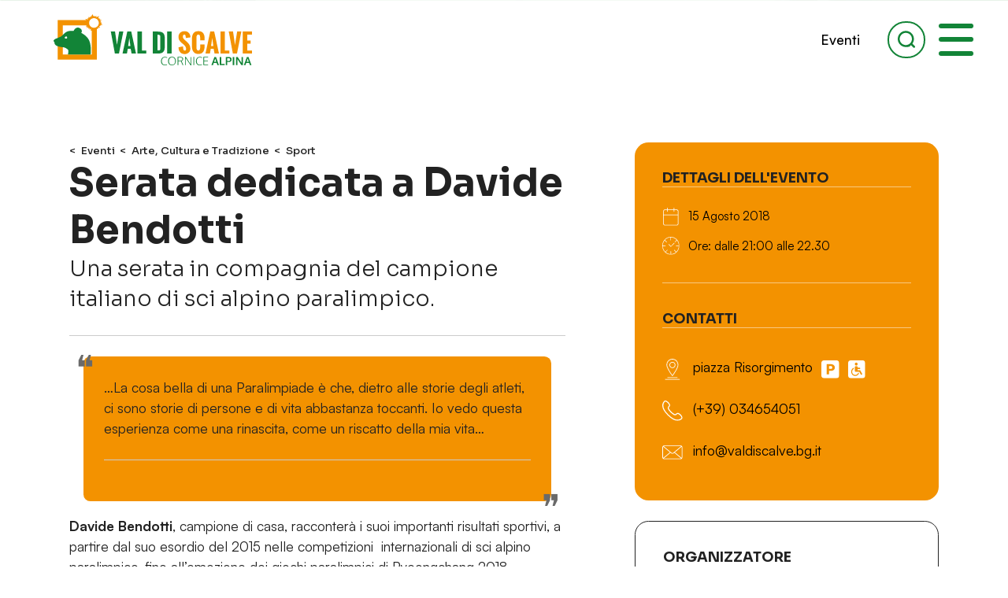

--- FILE ---
content_type: text/html; charset=UTF-8
request_url: https://www.valdiscalve.it/eventi/serata-dedicata-a-davide-bendotti/
body_size: 26218
content:
<!doctype html> <html lang="it-IT" data-theme="light">   <!--██-- INCLUDE HEAD --██--> <head> 	<meta charset="UTF-8"> 	<meta http-equiv="x-ua-compatible" content="ie=edge">  	<!-- SEO --> 	<meta name="description" content="Campione italiano di sci alpino paralimpico."> 	<meta name="viewport" content="width=device-width, initial-scale=1, shrink-to-fit=no">  	<!-- Favicon --> 	<link rel="apple-touch-icon" sizes="180x180" href="https://www.valdiscalve.it/wp-content/themes/foundation/library/images/favicons/apple-touch-icon.png"> 	<link rel="icon" type="image/png" sizes="32x32" href="https://www.valdiscalve.it/wp-content/themes/foundation/library/images/favicons/favicon-32x32.png"> 	<link rel="icon" type="image/png" sizes="16x16" href="https://www.valdiscalve.it/wp-content/themes/foundation/library/images/favicons/favicon-16x16.png"> 	<link rel="manifest" href="https://www.valdiscalve.it/wp-content/themes/foundation/library/images/favicons/site.webmanifest"> 	<link rel="mask-icon" href="https://www.valdiscalve.it/wp-content/themes/foundation/library/images/favicons/safari-pinned-tab.svg" color="#128437"> 	<meta name="msapplication-TileColor" content="#ffffff"> 	<meta name="theme-color" content="#ffffff">  	<link rel="pingback" href="">  	<!-- WP_HEAD --> 				<script type="text/javascript" class="_iub_cs_skip">
				var _iub = _iub || {};
				_iub.csConfiguration = _iub.csConfiguration || {};
				_iub.csConfiguration.siteId = "1149706";
				_iub.csConfiguration.cookiePolicyId = "64564282";
							</script> 			<script class="_iub_cs_skip" src="https://cs.iubenda.com/autoblocking/1149706.js" fetchpriority="low"></script> 			<meta name='robots' content='index, follow, max-image-preview:large, max-snippet:-1, max-video-preview:-1' />  	<!-- This site is optimized with the Yoast SEO plugin v26.7 - https://yoast.com/wordpress/plugins/seo/ --> 	<title>Serata dedicata a Davide Bendotti - Val di Scalve</title> 	<link rel="canonical" href="https://www.valdiscalve.it/eventi/serata-dedicata-a-davide-bendotti/" /> 	<meta property="og:locale" content="it_IT" /> 	<meta property="og:type" content="article" /> 	<meta property="og:title" content="Serata dedicata a Davide Bendotti - Val di Scalve" /> 	<meta property="og:description" content="Campione italiano di sci alpino paralimpico." /> 	<meta property="og:url" content="https://www.valdiscalve.it/eventi/serata-dedicata-a-davide-bendotti/" /> 	<meta property="og:site_name" content="Val di Scalve" /> 	<meta property="article:publisher" content="https://www.facebook.com/ValdiScalveTurismo" /> 	<meta property="article:modified_time" content="2018-07-05T13:13:18+00:00" /> 	<meta name="twitter:card" content="summary_large_image" /> 	<meta name="twitter:label1" content="Tempo di lettura stimato" /> 	<meta name="twitter:data1" content="1 minuto" /> 	<script type="application/ld+json" class="yoast-schema-graph">{"@context":"https://schema.org","@graph":[{"@type":"WebPage","@id":"https://www.valdiscalve.it/eventi/serata-dedicata-a-davide-bendotti/","url":"https://www.valdiscalve.it/eventi/serata-dedicata-a-davide-bendotti/","name":"Serata dedicata a Davide Bendotti - Val di Scalve","isPartOf":{"@id":"https://www.valdiscalve.it/#website"},"datePublished":"2018-07-01T13:53:07+00:00","dateModified":"2018-07-05T13:13:18+00:00","breadcrumb":{"@id":"https://www.valdiscalve.it/eventi/serata-dedicata-a-davide-bendotti/#breadcrumb"},"inLanguage":"it-IT","potentialAction":[{"@type":"ReadAction","target":["https://www.valdiscalve.it/eventi/serata-dedicata-a-davide-bendotti/"]}]},{"@type":"BreadcrumbList","@id":"https://www.valdiscalve.it/eventi/serata-dedicata-a-davide-bendotti/#breadcrumb","itemListElement":[{"@type":"ListItem","position":1,"name":"Eventi","item":"https://www.valdiscalve.it/eventi/"},{"@type":"ListItem","position":2,"name":"Serata dedicata a Davide Bendotti"}]},{"@type":"WebSite","@id":"https://www.valdiscalve.it/#website","url":"https://www.valdiscalve.it/","name":"Val di Scalve","description":"Il portale turistico della Val di Scalve","potentialAction":[{"@type":"SearchAction","target":{"@type":"EntryPoint","urlTemplate":"https://www.valdiscalve.it/?s={search_term_string}"},"query-input":{"@type":"PropertyValueSpecification","valueRequired":true,"valueName":"search_term_string"}}],"inLanguage":"it-IT"}]}</script> 	<!-- / Yoast SEO plugin. -->   <link rel='dns-prefetch' href='//cdn.iubenda.com' /> <link rel="alternate" title="oEmbed (JSON)" type="application/json+oembed" href="https://www.valdiscalve.it/wp-json/oembed/1.0/embed?url=https%3A%2F%2Fwww.valdiscalve.it%2Feventi%2Fserata-dedicata-a-davide-bendotti%2F" /> <link rel="alternate" title="oEmbed (XML)" type="text/xml+oembed" href="https://www.valdiscalve.it/wp-json/oembed/1.0/embed?url=https%3A%2F%2Fwww.valdiscalve.it%2Feventi%2Fserata-dedicata-a-davide-bendotti%2F&#038;format=xml" /> <style id='wp-img-auto-sizes-contain-inline-css' type='text/css'> img:is([sizes=auto i],[sizes^="auto," i]){contain-intrinsic-size:3000px 1500px} /*# sourceURL=wp-img-auto-sizes-contain-inline-css */ </style> <style id='wp-emoji-styles-inline-css' type='text/css'>  	img.wp-smiley, img.emoji { 		display: inline !important; 		border: none !important; 		box-shadow: none !important; 		height: 1em !important; 		width: 1em !important; 		margin: 0 0.07em !important; 		vertical-align: -0.1em !important; 		background: none !important; 		padding: 0 !important; 	} /*# sourceURL=wp-emoji-styles-inline-css */ </style> <style id='wp-block-library-inline-css' type='text/css'> :root{--wp-block-synced-color:#7a00df;--wp-block-synced-color--rgb:122,0,223;--wp-bound-block-color:var(--wp-block-synced-color);--wp-editor-canvas-background:#ddd;--wp-admin-theme-color:#007cba;--wp-admin-theme-color--rgb:0,124,186;--wp-admin-theme-color-darker-10:#006ba1;--wp-admin-theme-color-darker-10--rgb:0,107,160.5;--wp-admin-theme-color-darker-20:#005a87;--wp-admin-theme-color-darker-20--rgb:0,90,135;--wp-admin-border-width-focus:2px}@media (min-resolution:192dpi){:root{--wp-admin-border-width-focus:1.5px}}.wp-element-button{cursor:pointer}:root .has-very-light-gray-background-color{background-color:#eee}:root .has-very-dark-gray-background-color{background-color:#313131}:root .has-very-light-gray-color{color:#eee}:root .has-very-dark-gray-color{color:#313131}:root .has-vivid-green-cyan-to-vivid-cyan-blue-gradient-background{background:linear-gradient(135deg,#00d084,#0693e3)}:root .has-purple-crush-gradient-background{background:linear-gradient(135deg,#34e2e4,#4721fb 50%,#ab1dfe)}:root .has-hazy-dawn-gradient-background{background:linear-gradient(135deg,#faaca8,#dad0ec)}:root .has-subdued-olive-gradient-background{background:linear-gradient(135deg,#fafae1,#67a671)}:root .has-atomic-cream-gradient-background{background:linear-gradient(135deg,#fdd79a,#004a59)}:root .has-nightshade-gradient-background{background:linear-gradient(135deg,#330968,#31cdcf)}:root .has-midnight-gradient-background{background:linear-gradient(135deg,#020381,#2874fc)}:root{--wp--preset--font-size--normal:16px;--wp--preset--font-size--huge:42px}.has-regular-font-size{font-size:1em}.has-larger-font-size{font-size:2.625em}.has-normal-font-size{font-size:var(--wp--preset--font-size--normal)}.has-huge-font-size{font-size:var(--wp--preset--font-size--huge)}.has-text-align-center{text-align:center}.has-text-align-left{text-align:left}.has-text-align-right{text-align:right}.has-fit-text{white-space:nowrap!important}#end-resizable-editor-section{display:none}.aligncenter{clear:both}.items-justified-left{justify-content:flex-start}.items-justified-center{justify-content:center}.items-justified-right{justify-content:flex-end}.items-justified-space-between{justify-content:space-between}.screen-reader-text{border:0;clip-path:inset(50%);height:1px;margin:-1px;overflow:hidden;padding:0;position:absolute;width:1px;word-wrap:normal!important}.screen-reader-text:focus{background-color:#ddd;clip-path:none;color:#444;display:block;font-size:1em;height:auto;left:5px;line-height:normal;padding:15px 23px 14px;text-decoration:none;top:5px;width:auto;z-index:100000}html :where(.has-border-color){border-style:solid}html :where([style*=border-top-color]){border-top-style:solid}html :where([style*=border-right-color]){border-right-style:solid}html :where([style*=border-bottom-color]){border-bottom-style:solid}html :where([style*=border-left-color]){border-left-style:solid}html :where([style*=border-width]){border-style:solid}html :where([style*=border-top-width]){border-top-style:solid}html :where([style*=border-right-width]){border-right-style:solid}html :where([style*=border-bottom-width]){border-bottom-style:solid}html :where([style*=border-left-width]){border-left-style:solid}html :where(img[class*=wp-image-]){height:auto;max-width:100%}:where(figure){margin:0 0 1em}html :where(.is-position-sticky){--wp-admin--admin-bar--position-offset:var(--wp-admin--admin-bar--height,0px)}@media screen and (max-width:600px){html :where(.is-position-sticky){--wp-admin--admin-bar--position-offset:0px}}  /*# sourceURL=wp-block-library-inline-css */ </style><style id='global-styles-inline-css' type='text/css'> :root{--wp--preset--aspect-ratio--square: 1;--wp--preset--aspect-ratio--4-3: 4/3;--wp--preset--aspect-ratio--3-4: 3/4;--wp--preset--aspect-ratio--3-2: 3/2;--wp--preset--aspect-ratio--2-3: 2/3;--wp--preset--aspect-ratio--16-9: 16/9;--wp--preset--aspect-ratio--9-16: 9/16;--wp--preset--color--black: #000000;--wp--preset--color--cyan-bluish-gray: #abb8c3;--wp--preset--color--white: #ffffff;--wp--preset--color--pale-pink: #f78da7;--wp--preset--color--vivid-red: #cf2e2e;--wp--preset--color--luminous-vivid-orange: #ff6900;--wp--preset--color--luminous-vivid-amber: #fcb900;--wp--preset--color--light-green-cyan: #7bdcb5;--wp--preset--color--vivid-green-cyan: #00d084;--wp--preset--color--pale-cyan-blue: #8ed1fc;--wp--preset--color--vivid-cyan-blue: #0693e3;--wp--preset--color--vivid-purple: #9b51e0;--wp--preset--gradient--vivid-cyan-blue-to-vivid-purple: linear-gradient(135deg,rgb(6,147,227) 0%,rgb(155,81,224) 100%);--wp--preset--gradient--light-green-cyan-to-vivid-green-cyan: linear-gradient(135deg,rgb(122,220,180) 0%,rgb(0,208,130) 100%);--wp--preset--gradient--luminous-vivid-amber-to-luminous-vivid-orange: linear-gradient(135deg,rgb(252,185,0) 0%,rgb(255,105,0) 100%);--wp--preset--gradient--luminous-vivid-orange-to-vivid-red: linear-gradient(135deg,rgb(255,105,0) 0%,rgb(207,46,46) 100%);--wp--preset--gradient--very-light-gray-to-cyan-bluish-gray: linear-gradient(135deg,rgb(238,238,238) 0%,rgb(169,184,195) 100%);--wp--preset--gradient--cool-to-warm-spectrum: linear-gradient(135deg,rgb(74,234,220) 0%,rgb(151,120,209) 20%,rgb(207,42,186) 40%,rgb(238,44,130) 60%,rgb(251,105,98) 80%,rgb(254,248,76) 100%);--wp--preset--gradient--blush-light-purple: linear-gradient(135deg,rgb(255,206,236) 0%,rgb(152,150,240) 100%);--wp--preset--gradient--blush-bordeaux: linear-gradient(135deg,rgb(254,205,165) 0%,rgb(254,45,45) 50%,rgb(107,0,62) 100%);--wp--preset--gradient--luminous-dusk: linear-gradient(135deg,rgb(255,203,112) 0%,rgb(199,81,192) 50%,rgb(65,88,208) 100%);--wp--preset--gradient--pale-ocean: linear-gradient(135deg,rgb(255,245,203) 0%,rgb(182,227,212) 50%,rgb(51,167,181) 100%);--wp--preset--gradient--electric-grass: linear-gradient(135deg,rgb(202,248,128) 0%,rgb(113,206,126) 100%);--wp--preset--gradient--midnight: linear-gradient(135deg,rgb(2,3,129) 0%,rgb(40,116,252) 100%);--wp--preset--font-size--small: 13px;--wp--preset--font-size--medium: 20px;--wp--preset--font-size--large: 36px;--wp--preset--font-size--x-large: 42px;--wp--preset--spacing--20: 0.44rem;--wp--preset--spacing--30: 0.67rem;--wp--preset--spacing--40: 1rem;--wp--preset--spacing--50: 1.5rem;--wp--preset--spacing--60: 2.25rem;--wp--preset--spacing--70: 3.38rem;--wp--preset--spacing--80: 5.06rem;--wp--preset--shadow--natural: 6px 6px 9px rgba(0, 0, 0, 0.2);--wp--preset--shadow--deep: 12px 12px 50px rgba(0, 0, 0, 0.4);--wp--preset--shadow--sharp: 6px 6px 0px rgba(0, 0, 0, 0.2);--wp--preset--shadow--outlined: 6px 6px 0px -3px rgb(255, 255, 255), 6px 6px rgb(0, 0, 0);--wp--preset--shadow--crisp: 6px 6px 0px rgb(0, 0, 0);}:where(.is-layout-flex){gap: 0.5em;}:where(.is-layout-grid){gap: 0.5em;}body .is-layout-flex{display: flex;}.is-layout-flex{flex-wrap: wrap;align-items: center;}.is-layout-flex > :is(*, div){margin: 0;}body .is-layout-grid{display: grid;}.is-layout-grid > :is(*, div){margin: 0;}:where(.wp-block-columns.is-layout-flex){gap: 2em;}:where(.wp-block-columns.is-layout-grid){gap: 2em;}:where(.wp-block-post-template.is-layout-flex){gap: 1.25em;}:where(.wp-block-post-template.is-layout-grid){gap: 1.25em;}.has-black-color{color: var(--wp--preset--color--black) !important;}.has-cyan-bluish-gray-color{color: var(--wp--preset--color--cyan-bluish-gray) !important;}.has-white-color{color: var(--wp--preset--color--white) !important;}.has-pale-pink-color{color: var(--wp--preset--color--pale-pink) !important;}.has-vivid-red-color{color: var(--wp--preset--color--vivid-red) !important;}.has-luminous-vivid-orange-color{color: var(--wp--preset--color--luminous-vivid-orange) !important;}.has-luminous-vivid-amber-color{color: var(--wp--preset--color--luminous-vivid-amber) !important;}.has-light-green-cyan-color{color: var(--wp--preset--color--light-green-cyan) !important;}.has-vivid-green-cyan-color{color: var(--wp--preset--color--vivid-green-cyan) !important;}.has-pale-cyan-blue-color{color: var(--wp--preset--color--pale-cyan-blue) !important;}.has-vivid-cyan-blue-color{color: var(--wp--preset--color--vivid-cyan-blue) !important;}.has-vivid-purple-color{color: var(--wp--preset--color--vivid-purple) !important;}.has-black-background-color{background-color: var(--wp--preset--color--black) !important;}.has-cyan-bluish-gray-background-color{background-color: var(--wp--preset--color--cyan-bluish-gray) !important;}.has-white-background-color{background-color: var(--wp--preset--color--white) !important;}.has-pale-pink-background-color{background-color: var(--wp--preset--color--pale-pink) !important;}.has-vivid-red-background-color{background-color: var(--wp--preset--color--vivid-red) !important;}.has-luminous-vivid-orange-background-color{background-color: var(--wp--preset--color--luminous-vivid-orange) !important;}.has-luminous-vivid-amber-background-color{background-color: var(--wp--preset--color--luminous-vivid-amber) !important;}.has-light-green-cyan-background-color{background-color: var(--wp--preset--color--light-green-cyan) !important;}.has-vivid-green-cyan-background-color{background-color: var(--wp--preset--color--vivid-green-cyan) !important;}.has-pale-cyan-blue-background-color{background-color: var(--wp--preset--color--pale-cyan-blue) !important;}.has-vivid-cyan-blue-background-color{background-color: var(--wp--preset--color--vivid-cyan-blue) !important;}.has-vivid-purple-background-color{background-color: var(--wp--preset--color--vivid-purple) !important;}.has-black-border-color{border-color: var(--wp--preset--color--black) !important;}.has-cyan-bluish-gray-border-color{border-color: var(--wp--preset--color--cyan-bluish-gray) !important;}.has-white-border-color{border-color: var(--wp--preset--color--white) !important;}.has-pale-pink-border-color{border-color: var(--wp--preset--color--pale-pink) !important;}.has-vivid-red-border-color{border-color: var(--wp--preset--color--vivid-red) !important;}.has-luminous-vivid-orange-border-color{border-color: var(--wp--preset--color--luminous-vivid-orange) !important;}.has-luminous-vivid-amber-border-color{border-color: var(--wp--preset--color--luminous-vivid-amber) !important;}.has-light-green-cyan-border-color{border-color: var(--wp--preset--color--light-green-cyan) !important;}.has-vivid-green-cyan-border-color{border-color: var(--wp--preset--color--vivid-green-cyan) !important;}.has-pale-cyan-blue-border-color{border-color: var(--wp--preset--color--pale-cyan-blue) !important;}.has-vivid-cyan-blue-border-color{border-color: var(--wp--preset--color--vivid-cyan-blue) !important;}.has-vivid-purple-border-color{border-color: var(--wp--preset--color--vivid-purple) !important;}.has-vivid-cyan-blue-to-vivid-purple-gradient-background{background: var(--wp--preset--gradient--vivid-cyan-blue-to-vivid-purple) !important;}.has-light-green-cyan-to-vivid-green-cyan-gradient-background{background: var(--wp--preset--gradient--light-green-cyan-to-vivid-green-cyan) !important;}.has-luminous-vivid-amber-to-luminous-vivid-orange-gradient-background{background: var(--wp--preset--gradient--luminous-vivid-amber-to-luminous-vivid-orange) !important;}.has-luminous-vivid-orange-to-vivid-red-gradient-background{background: var(--wp--preset--gradient--luminous-vivid-orange-to-vivid-red) !important;}.has-very-light-gray-to-cyan-bluish-gray-gradient-background{background: var(--wp--preset--gradient--very-light-gray-to-cyan-bluish-gray) !important;}.has-cool-to-warm-spectrum-gradient-background{background: var(--wp--preset--gradient--cool-to-warm-spectrum) !important;}.has-blush-light-purple-gradient-background{background: var(--wp--preset--gradient--blush-light-purple) !important;}.has-blush-bordeaux-gradient-background{background: var(--wp--preset--gradient--blush-bordeaux) !important;}.has-luminous-dusk-gradient-background{background: var(--wp--preset--gradient--luminous-dusk) !important;}.has-pale-ocean-gradient-background{background: var(--wp--preset--gradient--pale-ocean) !important;}.has-electric-grass-gradient-background{background: var(--wp--preset--gradient--electric-grass) !important;}.has-midnight-gradient-background{background: var(--wp--preset--gradient--midnight) !important;}.has-small-font-size{font-size: var(--wp--preset--font-size--small) !important;}.has-medium-font-size{font-size: var(--wp--preset--font-size--medium) !important;}.has-large-font-size{font-size: var(--wp--preset--font-size--large) !important;}.has-x-large-font-size{font-size: var(--wp--preset--font-size--x-large) !important;} /*# sourceURL=global-styles-inline-css */ </style>  <style id='classic-theme-styles-inline-css' type='text/css'> /*! This file is auto-generated */ .wp-block-button__link{color:#fff;background-color:#32373c;border-radius:9999px;box-shadow:none;text-decoration:none;padding:calc(.667em + 2px) calc(1.333em + 2px);font-size:1.125em}.wp-block-file__button{background:#32373c;color:#fff;text-decoration:none} /*# sourceURL=/wp-includes/css/classic-themes.min.css */ </style> <link rel='stylesheet' id='wpmf-gallery-popup-style-css' href='https://www.valdiscalve.it/wp-content/plugins/wp-media-folder/assets/css/display-gallery/magnific-popup.css' type='text/css' media='all' /> <link rel='stylesheet' id='search-filter-plugin-styles-css' href='https://www.valdiscalve.it/wp-content/plugins/search-filter-pro/public/assets/css/search-filter.min.css' type='text/css' media='all' /> <link rel='stylesheet' id='print-style-css' href='https://www.valdiscalve.it/wp-content/themes/foundation/library/css/print.css' type='text/css' media='print' /> <link rel='stylesheet' id='core-stylesheet-css' href='https://www.valdiscalve.it/wp-content/themes/foundation/library/css/foundation.css' type='text/css' media='all' /> <link rel='stylesheet' id='custom-stylesheet-css' href='https://www.valdiscalve.it/wp-content/themes/foundation/library/css/custom.css' type='text/css' media='all' />  <script  type="text/javascript" class="_iub_cs_skip" id="iubenda-head-inline-scripts-0">
/* <![CDATA[ */

var _iub = _iub || [];
_iub.csConfiguration = {"askConsentAtCookiePolicyUpdate":true,"countryDetection":true,"enableFadp":true,"enableLgpd":true,"enableUspr":true,"lgpdAppliesGlobally":false,"perPurposeConsent":true,"siteId":1149706,"whitelabel":false,"cookiePolicyId":64564282,"lang":"it", "banner":{ "acceptButtonCaptionColor":"white","acceptButtonColor":"#128437","acceptButtonDisplay":true,"backgroundColor":"white","closeButtonRejects":true,"customizeButtonCaptionColor":"#FFFFFF","customizeButtonColor":"#F39200","customizeButtonDisplay":true,"explicitWithdrawal":true,"listPurposes":true,"position":"float-bottom-left","rejectButtonCaptionColor":"white","rejectButtonColor":"#128437","rejectButtonDisplay":true,"showPurposesToggles":true,"textColor":"black" }};

//# sourceURL=iubenda-head-inline-scripts-0
/* ]]> */
</script> <script  type="text/javascript" src="//cdn.iubenda.com/cs/gpp/stub.js" class="_iub_cs_skip" id="iubenda-head-scripts-1-js"></script> <script  type="text/javascript" src="//cdn.iubenda.com/cs/iubenda_cs.js" charset="UTF-8" async="async" class="_iub_cs_skip" id="iubenda-head-scripts-2-js"></script> <script type="text/javascript" src="https://ajax.googleapis.com/ajax/libs/jquery/3.7.0/jquery.min.js" id="jquery-core-js"></script> <script type="text/javascript" src="https://www.valdiscalve.it/wp-includes/js/jquery/jquery-migrate.min.js" id="jquery-migrate-js"></script> <script type="text/javascript" id="search-filter-plugin-build-js-extra">
/* <![CDATA[ */
var SF_LDATA = {"ajax_url":"https://www.valdiscalve.it/wp-admin/admin-ajax.php","home_url":"https://www.valdiscalve.it/","extensions":[]};
//# sourceURL=search-filter-plugin-build-js-extra
/* ]]> */
</script> <script type="text/javascript" src="https://www.valdiscalve.it/wp-content/plugins/search-filter-pro/public/assets/js/search-filter-build.min.js" id="search-filter-plugin-build-js"></script> <script type="text/javascript" src="https://www.valdiscalve.it/wp-content/plugins/search-filter-pro/public/assets/js/chosen.jquery.min.js" id="search-filter-plugin-chosen-js"></script> <script type="text/javascript" src="https://www.valdiscalve.it/wp-content/themes/foundation/library/js/modernizr.custom.min.js" id="core-modernizr-js"></script> <link rel="https://api.w.org/" href="https://www.valdiscalve.it/wp-json/" /><link rel='shortlink' href='https://www.valdiscalve.it/?p=7805' />  	 		<link rel="preconnect" href="https://unpkg.com/swiper" /> 	<link rel="dns-prefetch" href="https://unpkg.com/swiper" />  	<meta name="google-site-verification" content="WnxI99ZqcgZRWnKFuLYjKc8PfAkfPpkz_Jp9FTA04Cg" />  </head> <!--██-- END - HEAD --██-->     <!--∞∞∞∞∞∞∞∞∞∞∞∞∞∞∞∞∞∞∞∞∞∞∞∞∞∞∞∞∞∞∞∞∞∞∞∞∞∞∞∞∞∞∞∞∞∞∞∞∞∞∞∞∞∞∞∞∞∞∞∞∞∞∞∞∞∞∞∞∞∞∞∞∞∞∞∞∞∞∞∞∞∞∞∞∞∞∞∞∞∞∞∞∞∞∞∞∞∞∞∞∞∞∞∞∞∞∞∞∞∞∞∞∞∞∞∞∞∞∞∞∞∞∞∞∞∞∞∞∞∞∞∞∞∞∞∞∞∞∞∞∞∞∞∞∞∞∞-->     <!--██-- BODY INIT. --██--> <body> 	 	 	 	<!-- MAIN BKG COLOR --> 	<div data-rocket-location-hash="b0741148288417e7b8c663e1cff75862" class="filter filter_color" id="bodyBkg"></div>     	<!-- CAT MENU FILTER --> 	<div data-rocket-location-hash="33b7473347c928db0c9824d59b74a201" class="filter" id="filter_cat_menu"></div>     	<!--██-- HEADER CONTAINER --██--> 	<header data-rocket-location-hash="05036b734ad16b688769787c35df1a22" class="header abs-init w100">   		<!-- HEAD WRAPPER --> 		<div data-rocket-location-hash="306fb38bcf4ddbec052594878a5912db" class="head_wrapper rel w100 flex">  			<!-- Logo --> 			<a href="https://www.valdiscalve.it" title="Val di Scalve" class="head_logo rel"> 				<picture class="rel w100"> 					<img src="https://www.valdiscalve.it/wp-content/themes/foundation/library/images/svg/logo.svg" alt="logo.svg" width="100" height="100" /> 				</picture> 			</a>  			<!-- Head Content --> 			<div data-rocket-location-hash="440266ac9930bf9f3213e588efd0d22a" class="flex-el flex-r rel">  				<!-- Open Menu --> 				<div class="rel flex-r" id="openMenu"> 					<button class="head_btn rel flex" data-menu="nav_dove"> 						<span>Borghi</span> 						<svg x="0px" y="0px" viewbox="0 0 100 100" style="enable-background:new 0 0 100 100;"> 							<path d="M11.8,19.1 L50,57.3l38.2-38.2L100,30.9l-50,50l-50-50L11.8,19.1z"/> 						</svg> 					</button> 											<button class="head_btn rel flex" data-menu="nav_cosa"> 							<span>Attività</span> 							<svg x="0px" y="0px" viewbox="0 0 100 100" style="enable-background:new 0 0 100 100;"> 								<path d="M11.8,19.1 L50,57.3l38.2-38.2L100,30.9l-50,50l-50-50L11.8,19.1z"/> 							</svg> 						</button> 										<button class="head_btn rel flex" data-menu="nav_info"> 						<span>Guida</span> 						<svg x="0px" y="0px" viewbox="0 0 100 100" style="enable-background:new 0 0 100 100;"> 							<path d="M11.8,19.1 L50,57.3l38.2-38.2L100,30.9l-50,50l-50-50L11.8,19.1z"/> 						</svg> 					</button>  											<button class="head_btn rel flex" data-menu="nav_ospitalita"> 							<span>Ospitalità</span> 							<svg x="0px" y="0px" viewbox="0 0 100 100" style="enable-background:new 0 0 100 100;"> 								<path d="M11.8,19.1 L50,57.3l38.2-38.2L100,30.9l-50,50l-50-50L11.8,19.1z"/> 							</svg> 						</button> 					 					<a href="https://www.valdiscalve.it/eventi/" title="Eventi" class="head_btn">Eventi</a>  				</div> 				 				<button class="head_button flex" id="head_search"> 					<svg viewbox="0 0 100 100"> 						<path d="M98.4,89.3l-14.1-14.1c5.6-7.7,9-17.2,9-27.5C93.3,22,72.4,1.1,46.6,1.1S0,22,0,47.8s20.9,46.6,46.6,46.6,21.9-4.1,30-10.9l13.8,13.8c2.2,2.2,5.7,2.2,7.9,0s2.2-5.7,0-7.9ZM11.4,47.8c0-19.4,15.8-35.2,35.2-35.2s35.2,15.8,35.2,35.2-15.8,35.2-35.2,35.2S11.4,67.2,11.4,47.8Z"/> 					</svg> 									</button>  				 				<!-- Hamburger --> 				<button class="fixed" id="hamburger" aria-controls="main-nav" aria-expanded="false" aria-label="open-menu"> 					<div class="wrap rel w100"> 						<span class="top_bun"></span> 						<span class="burger"></span> 						<span class="bottom_bun"></span> 					</div> 				</button>  			</div>  		</div>   		<!--∞∞∞∞∞∞∞∞∞∞∞∞∞∞∞∞∞∞∞∞∞∞∞∞∞∞∞∞∞∞∞∞∞∞∞∞∞∞∞∞∞∞∞∞∞∞∞∞∞∞∞∞∞∞∞∞∞∞∞∞∞∞∞∞∞∞∞∞∞∞∞∞-->   		<!-- MAIN NAV --> 		<nav aria-label="primary-menu" role="navigation" class="fixed w100 h100 flex" id="main_nav"> 			<picture class="abs w100"> 								<source media="(max-width: 520px)" srcset="https://www.valdiscalve.it/wp-content/themes/foundation/library/images/png/val-di-scalve-menu-bkg-small.png, https://www.valdiscalve.it/wp-content/themes/foundation/library/images/png/val-di-scalve-menu-bkg-medium.png 2x"> 				<source media="(max-width: 980px)" srcset="https://www.valdiscalve.it/wp-content/themes/foundation/library/images/png/val-di-scalve-menu-bkg-medium.png, https://www.valdiscalve.it/wp-content/themes/foundation/library/images/png/val-di-scalve-menu-bkg-large.png 2x"> 				<source media="(max-width: 1440px)" srcset="https://www.valdiscalve.it/wp-content/themes/foundation/library/images/png/val-di-scalve-menu-bkg-large.png, https://www.valdiscalve.it/wp-content/themes/foundation/library/images/png/val-di-scalve-menu-bkg.png 2x"> 				<img src="https://www.valdiscalve.it/wp-content/themes/foundation/library/images/png/val-di-scalve-menu-bkg.png"width="100" height="100" alt="val-di-scalve-menu-bkg.png" /> 			</picture> 			<div class="menu_wrapper abs w100 h100 flex-v flex-wrap">  				<!-- Main Menu --> 				<div class="rel w30l flex-v flex-el mobile" id="mainMenu"> 					<ul class="menu rel w100"> 						<li > 							<a href="https://www.valdiscalve.it" title="Home"> 								<span>Home</span> 							</a> 						</li> 												<li > 							<a href="https://www.valdiscalve.it/eventi/" title="Eventi" class="menu_btn rel" data-archive="eventi"> 								<span>Eventi</span> 								<svg x="0px" y="0px" viewbox="0 0 55.6 100" style="enable-background:new 0 0 55.6 100;" width="20" class="back_ico"> 									<path d="M53.9,9.5L13.4,50l40.5,40.5c2.2,2.2,2.2,5.7,0,7.9c-2.2,2.2-5.7,2.2-7.9,0L1.6,53.9c-2.2-2.2-2.2-5.7,0-7.9L46.1,1.6 										c2.2-2.2,5.7-2.2,7.9,0C56.1,3.8,56.1,7.3,53.9,9.5L53.9,9.5z"/> 								</svg> 							</a> 						</li> 						<li > 							<a href="https://www.valdiscalve.it/esperienze/" title="Esperienze"> 								<span>Esperienze</span> 							</a> 						</li> 						<li > 							<a href="https://www.valdiscalve.it/sport-e-divertimento/" title="Attività" class="menu_btn rel" data-archive="outdoor"> 								<span>Attività</span> 								<svg x="0px" y="0px" viewbox="0 0 55.6 100" style="enable-background:new 0 0 55.6 100;" width="20" class="back_ico abs"> 									<path d="M53.9,9.5L13.4,50l40.5,40.5c2.2,2.2,2.2,5.7,0,7.9c-2.2,2.2-5.7,2.2-7.9,0L1.6,53.9c-2.2-2.2-2.2-5.7,0-7.9L46.1,1.6 										c2.2-2.2,5.7-2.2,7.9,0C56.1,3.8,56.1,7.3,53.9,9.5L53.9,9.5z"/> 								</svg> 							</a> 						</li> 						<li > 							<a href="https://www.valdiscalve.it/arte-e-cultura/" title="Arte" class="menu_btn rel" data-archive="arte"> 								<span>Arte</span> 								<svg x="0px" y="0px" viewbox="0 0 55.6 100" style="enable-background:new 0 0 55.6 100;" width="20" class="back_ico abs"> 									<path d="M53.9,9.5L13.4,50l40.5,40.5c2.2,2.2,2.2,5.7,0,7.9c-2.2,2.2-5.7,2.2-7.9,0L1.6,53.9c-2.2-2.2-2.2-5.7,0-7.9L46.1,1.6 										c2.2-2.2,5.7-2.2,7.9,0C56.1,3.8,56.1,7.3,53.9,9.5L53.9,9.5z"/> 								</svg> 							</a> 						</li> 						<li > 							<a href="https://www.valdiscalve.it/ospitalita/" title="Ospitalità" class="menu_btn rel" data-archive="ospitalita"> 								<span>Ospitalità</span> 								<svg x="0px" y="0px" viewbox="0 0 55.6 100" style="enable-background:new 0 0 55.6 100;" width="20" class="back_ico abs"> 									<path d="M53.9,9.5L13.4,50l40.5,40.5c2.2,2.2,2.2,5.7,0,7.9c-2.2,2.2-5.7,2.2-7.9,0L1.6,53.9c-2.2-2.2-2.2-5.7,0-7.9L46.1,1.6 										c2.2-2.2,5.7-2.2,7.9,0C56.1,3.8,56.1,7.3,53.9,9.5L53.9,9.5z"/> 								</svg> 							</a> 						</li> 						<li > 							<a href="https://www.valdiscalve.it/sapori/" title="Sapori" class="menu_btn rel" data-archive="sapori"> 								<span>Sapori</span> 								<svg x="0px" y="0px" viewbox="0 0 55.6 100" style="enable-background:new 0 0 55.6 100;" width="20" class="back_ico abs"> 									<path d="M53.9,9.5L13.4,50l40.5,40.5c2.2,2.2,2.2,5.7,0,7.9c-2.2,2.2-5.7,2.2-7.9,0L1.6,53.9c-2.2-2.2-2.2-5.7,0-7.9L46.1,1.6 										c2.2-2.2,5.7-2.2,7.9,0C56.1,3.8,56.1,7.3,53.9,9.5L53.9,9.5z"/> 								</svg> 							</a> 						</li> 						<li > 							<a href="https://www.valdiscalve.it/borghi/" title="Borghi" class="menu_btn rel" data-archive="borghi"> 								<span>Borghi</span> 								<svg x="0px" y="0px" viewbox="0 0 55.6 100" style="enable-background:new 0 0 55.6 100;" width="20" class="back_ico abs"> 									<path d="M53.9,9.5L13.4,50l40.5,40.5c2.2,2.2,2.2,5.7,0,7.9c-2.2,2.2-5.7,2.2-7.9,0L1.6,53.9c-2.2-2.2-2.2-5.7,0-7.9L46.1,1.6 										c2.2-2.2,5.7-2.2,7.9,0C56.1,3.8,56.1,7.3,53.9,9.5L53.9,9.5z"/> 								</svg> 							</a> 						</li> 						<li > 							<a href="https://www.valdiscalve.it/webcam-2/" title="Webcam"> 								<span>Webcam</span> 							</a> 						</li> 						<li > 							<a href="https://www.valdiscalve.it/informazioni-utili/" title="Vivere la Val di Scalve"> 								<span>Vivere la Val di Scalve</span> 							</a> 						</li> 					</ul> 				</div>  				<!-- Terms Menu --> 				<div class="abs w40l h100 flex-v mobile" id="termsMenu"> 					<div class="filter"></div> 					<img src="https://www.valdiscalve.it/wp-content/themes/foundation/library/images/svg/logo_min.svg" alt="logo_min.svg" width="100" height="100" class="abs-center w100" id="menu_logo_min" />  										<div class="sub_menu abs w100 h100 flex" id="menu_cat_eventi"> 						<ul class="w100"> 							 								<li> 									<a href="https://www.valdiscalve.it/ricerca-eventi/?_sft_categorie_eventi=arte-cultura-tradizione" title="Arte, Cultura e Tradizione" class="link_btn rel w100">Arte, Cultura e Tradizione</a> 								</li>  							 								<li> 									<a href="https://www.valdiscalve.it/ricerca-eventi/?_sft_categorie_eventi=ciaspolate" title="Ciaspolate" class="link_btn rel w100">Ciaspolate</a> 								</li>  							 								<li> 									<a href="https://www.valdiscalve.it/ricerca-eventi/?_sft_categorie_eventi=cinema-e-teatro" title="Cinema e Teatro" class="link_btn rel w100">Cinema e Teatro</a> 								</li>  							 								<li> 									<a href="https://www.valdiscalve.it/ricerca-eventi/?_sft_categorie_eventi=corsi" title="Corsi" class="link_btn rel w100">Corsi</a> 								</li>  							 								<li> 									<a href="https://www.valdiscalve.it/ricerca-eventi/?_sft_categorie_eventi=divertimento-e-intrattenimento" title="Divertimento e Intrattenimento" class="link_btn rel w100">Divertimento e Intrattenimento</a> 								</li>  							 								<li> 									<a href="https://www.valdiscalve.it/ricerca-eventi/?_sft_categorie_eventi=escursione" title="Escursione guidata" class="link_btn rel w100">Escursione guidata</a> 								</li>  							 								<li> 									<a href="https://www.valdiscalve.it/ricerca-eventi/?_sft_categorie_eventi=famiglie-e-bambini" title="Famiglie e Bambini" class="link_btn rel w100">Famiglie e Bambini</a> 								</li>  							 								<li> 									<a href="https://www.valdiscalve.it/ricerca-eventi/?_sft_categorie_eventi=natura-e-montagna" title="Natura e montagna" class="link_btn rel w100">Natura e montagna</a> 								</li>  							 								<li> 									<a href="https://www.valdiscalve.it/ricerca-eventi/?_sft_categorie_eventi=sagre-e-prodotti-tipici" title="Sagre e prodotti tipici" class="link_btn rel w100">Sagre e prodotti tipici</a> 								</li>  							 								<li> 									<a href="https://www.valdiscalve.it/ricerca-eventi/?_sft_categorie_eventi=servizi" title="Servizi" class="link_btn rel w100">Servizi</a> 								</li>  							 								<li> 									<a href="https://www.valdiscalve.it/ricerca-eventi/?_sft_categorie_eventi=sport" title="Sport" class="link_btn rel w100">Sport</a> 								</li>  													</ul> 					</div> 											<div class="sub_menu abs w100 h100 flex" id="menu_cat_outdoor"> 							<ul class="w100"> 								 									<li> 										<a href="https://www.valdiscalve.it/sport-e-divertimento/?_sft_categorie_sport=trekking-e-sentieri" title="Trekking e Sentieri" class="link_btn rel w100">Trekking e Sentieri</a> 									</li>  								 									<li> 										<a href="https://www.valdiscalve.it/sport-e-divertimento/?_sft_categorie_sport=cicloturismo" title="Cicloturismo" class="link_btn rel w100">Cicloturismo</a> 									</li>  								 									<li> 										<a href="https://www.valdiscalve.it/sport-e-divertimento/?_sft_categorie_sport=pesca" title="Pesca" class="link_btn rel w100">Pesca</a> 									</li>  								 									<li> 										<a href="https://www.valdiscalve.it/sport-e-divertimento/?_sft_categorie_sport=arrampicata-e-falesie" title="Arrampicata e falesie" class="link_btn rel w100">Arrampicata e falesie</a> 									</li>  								 									<li> 										<a href="https://www.valdiscalve.it/sport-e-divertimento/?_sft_categorie_sport=ciaspolate-e-scialpinismo" title="Ciaspolate e Scialpinismo" class="link_btn rel w100">Ciaspolate e Scialpinismo</a> 									</li>  								 									<li> 										<a href="https://www.valdiscalve.it/sport-e-divertimento/?_sft_categorie_sport=sci-discesa" title="Sci Discesa" class="link_btn rel w100">Sci Discesa</a> 									</li>  								 									<li> 										<a href="https://www.valdiscalve.it/sport-e-divertimento/?_sft_categorie_sport=strutture-sportive" title="Strutture sportive" class="link_btn rel w100">Strutture sportive</a> 									</li>  								 									<li> 										<a href="https://www.valdiscalve.it/sport-e-divertimento/?_sft_categorie_sport=sci-di-fondo" title="Sci Nordico" class="link_btn rel w100">Sci Nordico</a> 									</li>  								 									<li> 										<a href="https://www.valdiscalve.it/sport-e-divertimento/?_sft_categorie_sport=attivita-sportive" title="Attività sportive" class="link_btn rel w100">Attività sportive</a> 									</li>  															</ul> 						</div> 											<div class="sub_menu abs w100 h100 flex" id="menu_cat_arte"> 							<ul class="w100"> 								 									<li> 										<a href="https://www.valdiscalve.it/arte-e-cultura/?_sft_categorie_arte=luoghi-di-interesse" title="Luoghi della storia" class="link_btn rel w100">Luoghi della storia</a> 									</li>  								 									<li> 										<a href="https://www.valdiscalve.it/arte-e-cultura/?_sft_categorie_arte=musei" title="Musei" class="link_btn rel w100">Musei</a> 									</li>  								 									<li> 										<a href="https://www.valdiscalve.it/arte-e-cultura/?_sft_categorie_arte=luoghi-della-fede" title="Luoghi della fede" class="link_btn rel w100">Luoghi della fede</a> 									</li>  								 									<li> 										<a href="https://www.valdiscalve.it/arte-e-cultura/?_sft_categorie_arte=cornicealpina" title="#cornicealpina" class="link_btn rel w100">#cornicealpina</a> 									</li>  															</ul> 						</div> 											<div class="sub_menu abs w100 h100 flex" id="menu_cat_ospitalita"> 							<ul class="w100"> 								 									<li> 										<a href="https://www.valdiscalve.it/ospitalita/?_sft_categorie_ospitalita=affitti" title="Affitti" class="link_btn rel w100">Affitti</a> 									</li>  								 									<li> 										<a href="https://www.valdiscalve.it/ospitalita/?_sft_categorie_ospitalita=bar-e-pub" title="Bar e Pub" class="link_btn rel w100">Bar e Pub</a> 									</li>  								 									<li> 										<a href="https://www.valdiscalve.it/ospitalita/?_sft_categorie_ospitalita=ristorazione" title="Ristorazione" class="link_btn rel w100">Ristorazione</a> 									</li>  								 									<li> 										<a href="https://www.valdiscalve.it/ospitalita/?_sft_categorie_ospitalita=hotel" title="Hotel" class="link_btn rel w100">Hotel</a> 									</li>  								 									<li> 										<a href="https://www.valdiscalve.it/ospitalita/?_sft_categorie_ospitalita=rifugi-e-bivacchi" title="Rifugi" class="link_btn rel w100">Rifugi</a> 									</li>  								 									<li> 										<a href="https://www.valdiscalve.it/ospitalita/?_sft_categorie_ospitalita=case-vacanze-per-gruppi" title="Case vacanze per gruppi" class="link_btn rel w100">Case vacanze per gruppi</a> 									</li>  								 									<li> 										<a href="https://www.valdiscalve.it/ospitalita/?_sft_categorie_ospitalita=ostelli-e-case-vacanze" title="B&amp;B e Ostelli" class="link_btn rel w100">B&amp;B e Ostelli</a> 									</li>  								 									<li> 										<a href="https://www.valdiscalve.it/ospitalita/?_sft_categorie_ospitalita=camping-e-camper" title="Camping e camper" class="link_btn rel w100">Camping e camper</a> 									</li>  															</ul> 						</div> 											<div class="sub_menu abs w100 h100 flex" id="menu_cat_sapori"> 							<ul class="w100"> 								 									<li> 										<a href="https://www.valdiscalve.it/sapori/?_sft_categorie_sapori=prodotti" title="Prodotti" class="link_btn rel w100">Prodotti</a> 									</li>  								 									<li> 										<a href="https://www.valdiscalve.it/sapori/?_sft_categorie_sapori=sapori-e-dintorni" title="Sapori e dintorni" class="link_btn rel w100">Sapori e dintorni</a> 									</li>  								 									<li> 										<a href="https://www.valdiscalve.it/sapori/?_sft_categorie_sapori=ricette" title="Ricette" class="link_btn rel w100">Ricette</a> 									</li>  															</ul> 						</div> 										<div class="sub_menu abs w100 h100 flex" id="menu_cat_borghi"> 						<ul class="w100"> 							 								<li> 									<a href="https://www.valdiscalve.it/borghi/azzone/" title="Azzone" class="link_btn rel w100">Azzone</a> 								</li>  							 								<li> 									<a href="https://www.valdiscalve.it/borghi/colere/" title="Colere" class="link_btn rel w100">Colere</a> 								</li>  							 								<li> 									<a href="https://www.valdiscalve.it/borghi/schilpario/" title="Schilpario" class="link_btn rel w100">Schilpario</a> 								</li>  							 								<li> 									<a href="https://www.valdiscalve.it/borghi/vilminore-di-scalve/" title="Vilminore di Scalve" class="link_btn rel w100">Vilminore di Scalve</a> 								</li>  													</ul> 					</div> 					 					<button class="abs h100" id="subMenuClose"></button>  				</div> 				 				<!-- Menu Dx Desktop --> 				<div class="rel w33l flex-el desktop" id="menuDesk"> 					<div class="menu-menu-container"><ul id="menu-menu" class="menu"><li id="menu-item-18071" class="menu-item menu-item-type-post_type menu-item-object-page menu-item-home menu-item-18071"><a href="https://www.valdiscalve.it/">Home</a></li> <li id="menu-item-18075" class="menu-item menu-item-type-post_type menu-item-object-page menu-item-18075"><a href="https://www.valdiscalve.it/borghi/">Borghi</a></li> <li id="menu-item-18073" class="menu-item menu-item-type-post_type menu-item-object-page menu-item-18073"><a href="https://www.valdiscalve.it/webcam-2/">Webcam</a></li> <li id="menu-item-18074" class="menu-item menu-item-type-post_type menu-item-object-page menu-item-18074"><a href="https://www.valdiscalve.it/informazioni-utili/">Informazioni utili</a></li> </ul></div>				</div> 				 				<!-- Menu Center Desktop --> 				<div class="rel w40l h100 flex-v desktop" id="termsMenuDesk"> 					<div class="filter"></div> 					<img src="https://www.valdiscalve.it/wp-content/themes/foundation/library/images/svg/logo_min.svg" alt="logo_min.svg" width="100" height="100" class="abs-center w100" id="menu_logo_min" />  					<div class="menu_accordion rel w100"> 						<button class="menu_accordion_head rel w100 flex flex-sort"> 							<span>Eventi</span> 							<svg x="0px" y="0px" viewbox="0 0 100 100" style="enable-background:new 0 0 100 100;"> 								<path d="M11.8,19.1 L50,57.3l38.2-38.2L100,30.9l-50,50l-50-50L11.8,19.1z"></path> 							</svg> 						</button> 												<ul class="menu_accordion_list rel w100"> 							<li> 								<a href="https://www.valdiscalve.it/eventi/" title="Eventi" class="menu_btn rel" data-archive="outdoor">Tutti gli Eventi</a> 							</li> 							 								<li> 									<a href="https://www.valdiscalve.it/ricerca-eventi/?_sft_categorie_eventi=arte-cultura-tradizione" title="Arte, Cultura e Tradizione" class="link_btn rel w100">Arte, Cultura e Tradizione</a> 								</li>  							 								<li> 									<a href="https://www.valdiscalve.it/ricerca-eventi/?_sft_categorie_eventi=ciaspolate" title="Ciaspolate" class="link_btn rel w100">Ciaspolate</a> 								</li>  							 								<li> 									<a href="https://www.valdiscalve.it/ricerca-eventi/?_sft_categorie_eventi=cinema-e-teatro" title="Cinema e Teatro" class="link_btn rel w100">Cinema e Teatro</a> 								</li>  							 								<li> 									<a href="https://www.valdiscalve.it/ricerca-eventi/?_sft_categorie_eventi=corsi" title="Corsi" class="link_btn rel w100">Corsi</a> 								</li>  							 								<li> 									<a href="https://www.valdiscalve.it/ricerca-eventi/?_sft_categorie_eventi=divertimento-e-intrattenimento" title="Divertimento e Intrattenimento" class="link_btn rel w100">Divertimento e Intrattenimento</a> 								</li>  							 								<li> 									<a href="https://www.valdiscalve.it/ricerca-eventi/?_sft_categorie_eventi=escursione" title="Escursione guidata" class="link_btn rel w100">Escursione guidata</a> 								</li>  							 								<li> 									<a href="https://www.valdiscalve.it/ricerca-eventi/?_sft_categorie_eventi=famiglie-e-bambini" title="Famiglie e Bambini" class="link_btn rel w100">Famiglie e Bambini</a> 								</li>  							 								<li> 									<a href="https://www.valdiscalve.it/ricerca-eventi/?_sft_categorie_eventi=natura-e-montagna" title="Natura e montagna" class="link_btn rel w100">Natura e montagna</a> 								</li>  							 								<li> 									<a href="https://www.valdiscalve.it/ricerca-eventi/?_sft_categorie_eventi=sagre-e-prodotti-tipici" title="Sagre e prodotti tipici" class="link_btn rel w100">Sagre e prodotti tipici</a> 								</li>  							 								<li> 									<a href="https://www.valdiscalve.it/ricerca-eventi/?_sft_categorie_eventi=servizi" title="Servizi" class="link_btn rel w100">Servizi</a> 								</li>  							 								<li> 									<a href="https://www.valdiscalve.it/ricerca-eventi/?_sft_categorie_eventi=sport" title="Sport" class="link_btn rel w100">Sport</a> 								</li>  													</ul> 					</div> 					 					<div class="menu_accordion rel w100"> 						<button class="menu_accordion_head rel w100 flex flex-sort"> 							<span>Attività</span> 							<svg x="0px" y="0px" viewbox="0 0 100 100" style="enable-background:new 0 0 100 100;"> 								<path d="M11.8,19.1 L50,57.3l38.2-38.2L100,30.9l-50,50l-50-50L11.8,19.1z"></path> 							</svg> 						</button> 													<ul class="menu_accordion_list rel w100"> 								<li> 									<a href="https://www.valdiscalve.it/sport-e-divertimento/" title="Tutte le attività" class="menu_btn rel" data-archive="outdoor">Tutte le attività</a> 								</li> 								 									<li> 										<a href="https://www.valdiscalve.it/sport-e-divertimento/?_sft_categorie_sport=trekking-e-sentieri" title="Trekking e Sentieri" class="link_btn rel w100">Trekking e Sentieri</a> 									</li>  								 									<li> 										<a href="https://www.valdiscalve.it/sport-e-divertimento/?_sft_categorie_sport=cicloturismo" title="Cicloturismo" class="link_btn rel w100">Cicloturismo</a> 									</li>  								 									<li> 										<a href="https://www.valdiscalve.it/sport-e-divertimento/?_sft_categorie_sport=pesca" title="Pesca" class="link_btn rel w100">Pesca</a> 									</li>  								 									<li> 										<a href="https://www.valdiscalve.it/sport-e-divertimento/?_sft_categorie_sport=arrampicata-e-falesie" title="Arrampicata e falesie" class="link_btn rel w100">Arrampicata e falesie</a> 									</li>  								 									<li> 										<a href="https://www.valdiscalve.it/sport-e-divertimento/?_sft_categorie_sport=ciaspolate-e-scialpinismo" title="Ciaspolate e Scialpinismo" class="link_btn rel w100">Ciaspolate e Scialpinismo</a> 									</li>  								 									<li> 										<a href="https://www.valdiscalve.it/sport-e-divertimento/?_sft_categorie_sport=sci-discesa" title="Sci Discesa" class="link_btn rel w100">Sci Discesa</a> 									</li>  								 									<li> 										<a href="https://www.valdiscalve.it/sport-e-divertimento/?_sft_categorie_sport=strutture-sportive" title="Strutture sportive" class="link_btn rel w100">Strutture sportive</a> 									</li>  								 									<li> 										<a href="https://www.valdiscalve.it/sport-e-divertimento/?_sft_categorie_sport=sci-di-fondo" title="Sci Nordico" class="link_btn rel w100">Sci Nordico</a> 									</li>  								 									<li> 										<a href="https://www.valdiscalve.it/sport-e-divertimento/?_sft_categorie_sport=attivita-sportive" title="Attività sportive" class="link_btn rel w100">Attività sportive</a> 									</li>  															</ul> 											</div>  					<div class="menu_accordion rel w100"> 						<button class="menu_accordion_head rel w100 flex flex-sort"> 							<span>Arte</span> 							<svg x="0px" y="0px" viewbox="0 0 100 100" style="enable-background:new 0 0 100 100;"> 								<path d="M11.8,19.1 L50,57.3l38.2-38.2L100,30.9l-50,50l-50-50L11.8,19.1z"></path> 							</svg> 						</button> 													<ul class="menu_accordion_list rel w100"> 								<li> 									<a href="https://www.valdiscalve.it/arte-e-cultura/" title="Arte" class="menu_btn rel" data-archive="arte">Tutta l'Arte</a> 								</li> 								 									<li> 										<a href="https://www.valdiscalve.it/arte-e-cultura/?_sft_categorie_arte=luoghi-di-interesse" title="Luoghi della storia" class="link_btn rel w100">Luoghi della storia</a> 									</li>  								 									<li> 										<a href="https://www.valdiscalve.it/arte-e-cultura/?_sft_categorie_arte=musei" title="Musei" class="link_btn rel w100">Musei</a> 									</li>  								 									<li> 										<a href="https://www.valdiscalve.it/arte-e-cultura/?_sft_categorie_arte=luoghi-della-fede" title="Luoghi della fede" class="link_btn rel w100">Luoghi della fede</a> 									</li>  								 									<li> 										<a href="https://www.valdiscalve.it/arte-e-cultura/?_sft_categorie_arte=cornicealpina" title="#cornicealpina" class="link_btn rel w100">#cornicealpina</a> 									</li>  															</ul> 											</div>  					<div class="menu_accordion rel w100"> 						<button class="menu_accordion_head rel w100 flex flex-sort"> 							<span>Ospitalità</span> 							<svg x="0px" y="0px" viewbox="0 0 100 100" style="enable-background:new 0 0 100 100;"> 								<path d="M11.8,19.1 L50,57.3l38.2-38.2L100,30.9l-50,50l-50-50L11.8,19.1z"></path> 							</svg> 						</button> 													<ul class="menu_accordion_list rel w100"> 								<li> 									<a href="https://www.valdiscalve.it/ospitalita/" title="Ospitalità" class="menu_btn rel" data-archive="ospitalita">Tutta l'Ospitalità</a> 								</li> 								 									<li> 										<a href="https://www.valdiscalve.it/ospitalita/?_sft_categorie_ospitalita=affitti" title="Affitti" class="link_btn rel w100">Affitti</a> 									</li>  								 									<li> 										<a href="https://www.valdiscalve.it/ospitalita/?_sft_categorie_ospitalita=bar-e-pub" title="Bar e Pub" class="link_btn rel w100">Bar e Pub</a> 									</li>  								 									<li> 										<a href="https://www.valdiscalve.it/ospitalita/?_sft_categorie_ospitalita=ristorazione" title="Ristorazione" class="link_btn rel w100">Ristorazione</a> 									</li>  								 									<li> 										<a href="https://www.valdiscalve.it/ospitalita/?_sft_categorie_ospitalita=hotel" title="Hotel" class="link_btn rel w100">Hotel</a> 									</li>  								 									<li> 										<a href="https://www.valdiscalve.it/ospitalita/?_sft_categorie_ospitalita=rifugi-e-bivacchi" title="Rifugi" class="link_btn rel w100">Rifugi</a> 									</li>  								 									<li> 										<a href="https://www.valdiscalve.it/ospitalita/?_sft_categorie_ospitalita=case-vacanze-per-gruppi" title="Case vacanze per gruppi" class="link_btn rel w100">Case vacanze per gruppi</a> 									</li>  								 									<li> 										<a href="https://www.valdiscalve.it/ospitalita/?_sft_categorie_ospitalita=ostelli-e-case-vacanze" title="B&amp;B e Ostelli" class="link_btn rel w100">B&amp;B e Ostelli</a> 									</li>  								 									<li> 										<a href="https://www.valdiscalve.it/ospitalita/?_sft_categorie_ospitalita=camping-e-camper" title="Camping e camper" class="link_btn rel w100">Camping e camper</a> 									</li>  															</ul> 											</div>  					<div class="menu_accordion rel w100"> 						<button class="menu_accordion_head rel w100 flex flex-sort"> 							<span>Sapori</span> 							<svg x="0px" y="0px" viewbox="0 0 100 100" style="enable-background:new 0 0 100 100;"> 								<path d="M11.8,19.1 L50,57.3l38.2-38.2L100,30.9l-50,50l-50-50L11.8,19.1z"></path> 							</svg> 						</button> 													<ul class="menu_accordion_list rel w100"> 								<li> 									<a href="https://www.valdiscalve.it/sapori/" title="Sapori" class="menu_btn rel" data-archive="sapori">Tutti i Sapori</a> 								</li> 								 									<li> 										<a href="https://www.valdiscalve.it/sapori/?_sft_categorie_sapori=prodotti" title="Prodotti" class="link_btn rel w100">Prodotti</a> 									</li>  								 									<li> 										<a href="https://www.valdiscalve.it/sapori/?_sft_categorie_sapori=sapori-e-dintorni" title="Sapori e dintorni" class="link_btn rel w100">Sapori e dintorni</a> 									</li>  								 									<li> 										<a href="https://www.valdiscalve.it/sapori/?_sft_categorie_sapori=ricette" title="Ricette" class="link_btn rel w100">Ricette</a> 									</li>  															</ul> 											</div>  				</div>  				<!-- Info Menu --> 				<div class="rel w30l" id="infoMenu"> 					<picture class="rel w100 desktop" id="menu_logo"> 						<img src="https://www.valdiscalve.it/wp-content/themes/foundation/library/images/svg/logo.svg" alt="logo.svg" width="100" height="100" /> 					</picture> 					<div class="text white tac rel w100 p10tb desktop"> 						<p><strong>Infopoint ARS Val di Scalve</strong><br /> Piazza Giustizia 4, <br /> 24020 Vilminore di Scalve (BG)</p> <p><a href="tel:+39034651605" target="_blank" rel="noopener">(+39) 0346 51605</a><br /> WhatsApp: <a href="https://wa.me/393487587587"> (+39) 348 7587587</a><br /> <a href="mailto:info@valdiscalve.it">info@valdiscalve.it</a></p> 					</div> 					<ul class="social rel w100 flex"> 							<li> 								<a href="https://www.facebook.com/ValdiScalveTurismo" title="Seguici su Facebook" rel="noopener" target="_blank"> 									<svg x="0px" y="0px" viewbox="0 0 100 100" style="enable-background:new 0 0 100 100;"> 										<path d="M89.3,0H10.7C4.8,0,0,4.8,0,10.7v78.6C0,95.2,4.8,100,10.7,100c0,0,0,0,0,0 											h30.6V66H27.3V50h14.1V37.8c0-13.9,8.3-21.5,20.9-21.5c4.2,0.1,8.3,0.4,12.4,1.1V31h-7c-6.9,0-9,4.3-9,8.6V50H74l-2.5,16H58.7v34 											h30.6c5.9,0,10.7-4.8,10.7-10.7V10.7C100,4.8,95.2,0,89.3,0C89.3,0,89.3,0,89.3,0z"/> 									</svg> 								</a> 							</li> 							<li> 								<a href="https://www.instagram.com/valdiscalve/" title="Seguici su Instagram" rel="noopener" target="_blank"> 									<svg x="0px" y="0px" viewbox="0 0 100 100" style="enable-background:new 0 0 100 100;"> 										<g transform="translate(-1360.774 -9963.526)"> 											<path d="M1448.5,10063.5h-75.4c-6.8,0-12.3-5.5-12.3-12.3v-75.4c0-6.8,5.5-12.3,12.3-12.3h75.4 												c6.8,0,12.3,5.5,12.3,12.3v75.4C1460.8,10058,1455.3,10063.5,1448.5,10063.5z M1410.8,9975.3c-10.2,0-11.6,0-15.8,0.2 												c-3.2,0.1-6.3,0.7-9.3,1.8c-5.1,2-9.2,6-11.2,11.2c-1.1,3-1.7,6.1-1.8,9.3c-0.2,4-0.2,5.2-0.2,15.8c0,10.2,0,11.6,0.2,15.8 												c0.1,3.2,0.7,6.3,1.8,9.3c2,5.1,6,9.2,11.2,11.2c3,1.1,6.1,1.7,9.3,1.8c4,0.2,5.3,0.2,15.8,0.2c10.2,0,11.6,0,15.8-0.2 												c3.2-0.1,6.3-0.7,9.3-1.8c5.1-2,9.2-6,11.2-11.2c1.1-3,1.7-6.1,1.8-9.3c0.2-4,0.2-5.2,0.2-15.8c0-10.2,0-11.6-0.2-15.8 												c-0.1-3.2-0.7-6.3-1.8-9.3c-1-2.6-2.5-4.9-4.4-6.8c-1.9-1.9-4.2-3.5-6.8-4.4c-3-1.1-6.1-1.7-9.3-1.8 												C1422.5,9975.3,1421.3,9975.3,1410.8,9975.3z M1410.7,10044.8c-10.4,0-11.5,0-15.5-0.2c-2.4,0-4.8-0.5-7.1-1.3 												c-1.7-0.6-3.2-1.6-4.4-2.9c-1.3-1.2-2.3-2.7-2.9-4.4c-0.8-2.3-1.3-4.7-1.3-7.1v-0.2c-0.1-3.9-0.2-5.2-0.2-15.3 												c0-10,0-11.3,0.2-15.3v-0.2c0-2.4,0.5-4.8,1.3-7.1c0.6-1.7,1.6-3.2,2.9-4.4c1.2-1.3,2.7-2.3,4.4-2.9c2.3-0.8,4.7-1.3,7.1-1.3h0.2 												c3.9-0.1,5.2-0.2,15.3-0.2l0.1,0.1c10.2,0,11.4,0.1,15.4,0.2c2.4,0,4.8,0.5,7.1,1.3c3.3,1.3,6,3.9,7.3,7.3c0.8,2.3,1.3,4.7,1.3,7.1 												c0.2,4.1,0.2,5.3,0.2,15.4c0,10,0,11.4-0.2,15.4c0,2.4-0.5,4.8-1.3,7.1c-0.6,1.7-1.6,3.2-2.9,4.4c-1.2,1.3-2.7,2.2-4.4,2.9 												c-2.3,0.8-4.7,1.3-7.1,1.3C1422,10044.8,1420.8,10044.8,1410.7,10044.8z M1410.8,9993.9c-10.8,0-19.6,8.8-19.6,19.6 												s8.8,19.6,19.6,19.6c10.8,0,19.6-8.8,19.6-19.6c0-5.2-2.1-10.2-5.8-13.9C1421,9995.9,1416,9993.9,1410.8,9993.9L1410.8,9993.9z 												 M1431.2,9988.5L1431.2,9988.5c-2.5,0-4.6,2.1-4.6,4.6c0,2.5,2.1,4.6,4.6,4.6c2.5,0,4.6-2.1,4.6-4.6c0-1.2-0.5-2.4-1.3-3.2 												C1433.6,9989,1432.4,9988.5,1431.2,9988.5L1431.2,9988.5z M1410.8,10026.2c-7,0-12.7-5.7-12.7-12.7c0-7,5.7-12.7,12.7-12.7 												s12.7,5.7,12.7,12.7c0,0,0,0,0,0C1423.5,10020.5,1417.8,10026.2,1410.8,10026.2z"/> 										</g> 									</svg> 								</a> 							</li> 							<li> 								<a href="https://www.instagram.com/explore/tags/valdiscalve/" title="#valdiscalve" rel="noopener" target="_blank"><span>#valdiscalve</span></a> 								<a href="https://www.instagram.com/explore/tags/cornicealpina" title="#cornicealpina" rel="noopener" target="_blank"><span>#cornicealpina</span></a> 							</li> 						</ul> 				</div> 				  			</div> 		</nav>   		<!--∞∞∞∞∞∞∞∞∞∞∞∞∞∞∞∞∞∞∞∞∞∞∞∞∞∞∞∞∞∞∞∞∞∞∞∞∞∞∞∞∞∞∞∞∞∞∞∞∞∞∞∞∞∞∞∞∞∞∞∞∞∞∞∞∞∞∞∞∞∞∞∞-->   		<!-- NAV "Borghi" --> 				<nav aria-label="menu-dove" role="navigation" class="nav_menu_cat abs w100" id="nav_dove"> 			<div class="wrapper rel w100"> 				<picture class="abs w100"> 										<source media="(max-width: 520px)" srcset="https://www.valdiscalve.it/wp-content/themes/foundation/library/images/jpg/val-di-scalve-background-1-small.jpg, https://www.valdiscalve.it/wp-content/themes/foundation/library/images/jpg/val-di-scalve-background-1-medium.jpg 2x"> 					<source media="(max-width: 980px)" srcset="https://www.valdiscalve.it/wp-content/themes/foundation/library/images/jpg/val-di-scalve-background-1-medium.jpg, https://www.valdiscalve.it/wp-content/themes/foundation/library/images/jpg/val-di-scalve-background-1-large.jpg 2x"> 					<source media="(max-width: 1440px)" srcset="https://www.valdiscalve.it/wp-content/themes/foundation/library/images/jpg/val-di-scalve-background-1-large.jpg, https://www.valdiscalve.it/wp-content/themes/foundation/library/images/jpg/val-di-scalve-background-1.jpg 2x"> 					<img src="https://www.valdiscalve.it/wp-content/themes/foundation/library/images/jpg/val-di-scalve-background-1.jpg"width="100" height="100" alt="val-di-scalve-background-1.jpg" /> 				</picture> 				<div class="container rel w100 p10tb p5lr flex-t"> 					<div class="text rel"> 						<h2>Borghi</h2> <p>Esplora i caratteristici borghi della Val di Scalve e immergiti nella cultura e nelle tradizioni delle Orobie.</p> 					</div> 					<div class="grid rel flex-el"> 						 							<a href="https://www.valdiscalve.it/borghi/azzone/" title="" class="card card_menu rel w100"> 								<picture class="rel w100 ratio-4-5"> 									<img src="https://www.valdiscalve.it/wp-content/uploads/2025/04/81.png" alt=".jpg" width="100" height="100" /> 								</picture> 								<div class="filter shade_bottom"></div> 								<div class="text white tac abs w100"> 									<h3>Azzone</h3> 								</div> 							</a>  						 							<a href="https://www.valdiscalve.it/borghi/colere/" title="" class="card card_menu rel w100"> 								<picture class="rel w100 ratio-4-5"> 									<img src="https://www.valdiscalve.it/wp-content/uploads/2025/04/92.png" alt=".jpg" width="100" height="100" /> 								</picture> 								<div class="filter shade_bottom"></div> 								<div class="text white tac abs w100"> 									<h3>Colere</h3> 								</div> 							</a>  						 							<a href="https://www.valdiscalve.it/borghi/schilpario/" title="" class="card card_menu rel w100"> 								<picture class="rel w100 ratio-4-5"> 									<img src="https://www.valdiscalve.it/wp-content/uploads/2016/10/Schilpario-Val-di-Scalve-foto-A.-Visini-2-1200x900.jpg" alt=".jpg" width="100" height="100" /> 								</picture> 								<div class="filter shade_bottom"></div> 								<div class="text white tac abs w100"> 									<h3>Schilpario</h3> 								</div> 							</a>  						 							<a href="https://www.valdiscalve.it/borghi/vilminore-di-scalve/" title="" class="card card_menu rel w100"> 								<picture class="rel w100 ratio-4-5"> 									<img src="https://www.valdiscalve.it/wp-content/uploads/2025/08/vilminore-primavera.png" alt=".jpg" width="100" height="100" /> 								</picture> 								<div class="filter shade_bottom"></div> 								<div class="text white tac abs w100"> 									<h3>Vilminore di Scalve</h3> 								</div> 							</a>  											</div> 				</div> 			</div> 		</nav>   		<!-- NAV "Attività" --> 					<nav aria-label="menu-cosa" role="navigation" class="nav_menu_cat abs w100" id="nav_cosa"> 				<div class="wrapper rel w100"> 					<picture class="abs w100"> 												<source media="(max-width: 520px)" srcset="https://www.valdiscalve.it/wp-content/themes/foundation/library/images/jpg/val-di-scalve-background-1-small.jpg, https://www.valdiscalve.it/wp-content/themes/foundation/library/images/jpg/val-di-scalve-background-1-medium.jpg 2x"> 						<source media="(max-width: 980px)" srcset="https://www.valdiscalve.it/wp-content/themes/foundation/library/images/jpg/val-di-scalve-background-1-medium.jpg, https://www.valdiscalve.it/wp-content/themes/foundation/library/images/jpg/val-di-scalve-background-1-large.jpg 2x"> 						<source media="(max-width: 1440px)" srcset="https://www.valdiscalve.it/wp-content/themes/foundation/library/images/jpg/val-di-scalve-background-1-large.jpg, https://www.valdiscalve.it/wp-content/themes/foundation/library/images/jpg/val-di-scalve-background-1.jpg 2x"> 						<img src="https://www.valdiscalve.it/wp-content/themes/foundation/library/images/jpg/val-di-scalve-background-1.jpg"width="100" height="100" alt="val-di-scalve-background-1.jpg" /> 					</picture> 					<div class="container rel w100 p10tb p5lr flex-t"> 						<div class="text rel"> 							<h2>Attività</h2> <p>Esperienze uniche e coinvolgenti che accontentano tutti in una Valle fantastica e ricca di opportunità sia in estate che in inverno.</p> 						</div> 						<div class="grid rel flex-el"> 							 									<a href="https://www.valdiscalve.it/sport-e-divertimento//?_sft_categorie_sport=sci-discesa" title="Sci Discesa" class="card card_menu rel w100"> 										<picture class="rel w100 ratio-4-5"> 											<img src="https://www.valdiscalve.it/wp-content/uploads/2025/12/650b3bd47566082c6a13c827_Colere_Seggiovia_Esaposto-600x400.webp" alt=".jpg" width="100" height="100" /> 										</picture> 										<div class="filter shade_bottom"></div> 										<div class="text white tac abs w100">  											<h3>Sci Discesa</h3> 										</div> 									</a>  								 									<a href="https://www.valdiscalve.it/sport-e-divertimento//?_sft_categorie_sport=sci-di-fondo" title="Sci Nordico" class="card card_menu rel w100"> 										<picture class="rel w100 ratio-4-5"> 											<img src="https://www.valdiscalve.it/wp-content/uploads/2025/12/Capodanno-Colere-1-600x338.png" alt=".jpg" width="100" height="100" /> 										</picture> 										<div class="filter shade_bottom"></div> 										<div class="text white tac abs w100">  											<h3>Sci Nordico</h3> 										</div> 									</a>  								 									<a href="https://www.valdiscalve.it/sport-e-divertimento//?_sft_categorie_sport=ciaspolate-e-scialpinismo" title="Ciaspolate e Scialpinismo" class="card card_menu rel w100"> 										<picture class="rel w100 ratio-4-5"> 											<img src="https://www.valdiscalve.it/wp-content/uploads/2016/11/Scialpinismo-valdiscalve-600x337.jpg" alt=".jpg" width="100" height="100" /> 										</picture> 										<div class="filter shade_bottom"></div> 										<div class="text white tac abs w100">  											<h3>Ciaspolate e Scialpinismo</h3> 										</div> 									</a>  								 									<a href="https://www.valdiscalve.it/sport-e-divertimento//?_sft_categorie_sport=inverno" title="Inverno" class="card card_menu rel w100"> 										<picture class="rel w100 ratio-4-5"> 											<img src="https://www.valdiscalve.it/wp-content/uploads/2018/12/3P5A9809-Web-400x267.jpg" alt=".jpg" width="100" height="100" /> 										</picture> 										<div class="filter shade_bottom"></div> 										<div class="text white tac abs w100">  											<h3>Inverno</h3> 										</div> 									</a>  														</div> 					</div> 				</div> 			</nav> 		  		<!-- NAV "Guida" --> 				<nav aria-label="menu-info" role="navigation" class="nav_menu_cat abs w100" id="nav_info"> 			<div class="wrapper rel w100"> 				<picture class="abs w100"> 										<source media="(max-width: 520px)" srcset="https://www.valdiscalve.it/wp-content/themes/foundation/library/images/jpg/val-di-scalve-background-1-small.jpg, https://www.valdiscalve.it/wp-content/themes/foundation/library/images/jpg/val-di-scalve-background-1-medium.jpg 2x"> 					<source media="(max-width: 980px)" srcset="https://www.valdiscalve.it/wp-content/themes/foundation/library/images/jpg/val-di-scalve-background-1-medium.jpg, https://www.valdiscalve.it/wp-content/themes/foundation/library/images/jpg/val-di-scalve-background-1-large.jpg 2x"> 					<source media="(max-width: 1440px)" srcset="https://www.valdiscalve.it/wp-content/themes/foundation/library/images/jpg/val-di-scalve-background-1-large.jpg, https://www.valdiscalve.it/wp-content/themes/foundation/library/images/jpg/val-di-scalve-background-1.jpg 2x"> 					<img src="https://www.valdiscalve.it/wp-content/themes/foundation/library/images/jpg/val-di-scalve-background-1.jpg"width="100" height="100" alt="val-di-scalve-background-1.jpg" /> 				</picture> 				<div class="container rel w100 p10tb p5lr flex-t"> 					<div class="text rel"> 						<h2>Informazioni utili</h2> <p>Scopri tutte le informazioni essenziali per pianificare la tua visita in Val di Scalve e vivere un’esperienza indimenticabile!</p> 					</div> 					<div class="grid rel flex-el"> 						<div class="rel"></div> 						<a href="https://www.valdiscalve.it/informazioni-utili/#contatti_uffici" title="" class="card card_menu rel w100"> 							<picture class="rel w100 ratio-4-5"> 								<img src="https://www.valdiscalve.it/wp-content/uploads/2025/08/Immagini-per-sito-web-2025-08-30T112928.578-600x338.png" alt="" width="100" height="100" /> 							</picture> 							<div class="filter shade_bottom"></div> 							<div class="text white tac abs w100"> 								<h3>Uffici turistici</h3> 							</div> 						</a> 						<a href="https://www.valdiscalve.it/informazioni-utili/#come_arrivare" title="" class="card card_menu rel w100"> 							<picture class="rel w100 ratio-4-5"> 								<img src="https://www.valdiscalve.it/wp-content/uploads/2025/08/cartello-benvenuti--600x338.png" alt="" width="100" height="100" /> 							</picture> 							<div class="filter shade_bottom"></div> 							<div class="text white tac abs w100"> 								<h3>Come arrivare</h3> 							</div> 						</a> 						<a href="https://www.valdiscalve.it/informazioni-utili/#info_utili" title="" class="card card_menu rel w100"> 							<picture class="rel w100 ratio-4-5"> 								<img src="https://www.valdiscalve.it/wp-content/uploads/2023/12/head_info-600x400.jpg" alt="" width="100" height="100" /> 							</picture> 							<div class="filter shade_bottom"></div> 							<div class="text white tac abs w100"> 								<h3>Informazioni utili</h3> 							</div> 						</a> 					</div> 				</div> 			</div> 		</nav> 		 		 		<!-- NAV "Ospitalità" --> 					<nav aria-label="menu-ospitalita" role="navigation" class="nav_menu_cat abs w100" id="nav_ospitalita"> 				<div class="wrapper rel w100"> 					<picture class="abs w100"> 												<source media="(max-width: 520px)" srcset="https://www.valdiscalve.it/wp-content/themes/foundation/library/images/jpg/val-di-scalve-background-1-small.jpg, https://www.valdiscalve.it/wp-content/themes/foundation/library/images/jpg/val-di-scalve-background-1-medium.jpg 2x"> 						<source media="(max-width: 980px)" srcset="https://www.valdiscalve.it/wp-content/themes/foundation/library/images/jpg/val-di-scalve-background-1-medium.jpg, https://www.valdiscalve.it/wp-content/themes/foundation/library/images/jpg/val-di-scalve-background-1-large.jpg 2x"> 						<source media="(max-width: 1440px)" srcset="https://www.valdiscalve.it/wp-content/themes/foundation/library/images/jpg/val-di-scalve-background-1-large.jpg, https://www.valdiscalve.it/wp-content/themes/foundation/library/images/jpg/val-di-scalve-background-1.jpg 2x"> 						<img src="https://www.valdiscalve.it/wp-content/themes/foundation/library/images/jpg/val-di-scalve-background-1.jpg"width="100" height="100" alt="val-di-scalve-background-1.jpg" /> 					</picture> 					<div class="container rel w100 p10tb p5lr flex-t"> 						<div class="text rel"> 							<h2>Ospitalità</h2> <p>Ospitalità calorosa e cucina genuina, per un’esperienza completa che sa di casa, nella cornice delle Prealpi Orobiche. </p> <p>&nbsp;</p> 						</div> 						<div class="grid rel flex-el"> 							 									<a href="https://www.valdiscalve.it/ospitalita//?_sft_categorie_ospitalita=affitti" title="Affitti" class="card card_menu rel w100"> 										<picture class="rel w100 ratio-4-5"> 											<img src="https://www.valdiscalve.it/wp-content/uploads/2025/08/alpin-charme-copertina-600x400.jpg" alt=".jpg" width="100" height="100" /> 										</picture> 										<div class="filter shade_bottom"></div> 										<div class="text white tac abs w100">  											<h3>Affitti</h3> 										</div> 									</a>  								 									<a href="https://www.valdiscalve.it/ospitalita//?_sft_categorie_ospitalita=hotel" title="Hotel" class="card card_menu rel w100"> 										<picture class="rel w100 ratio-4-5"> 											<img src="https://www.valdiscalve.it/wp-content/uploads/2025/08/hotel-copertina-600x400.jpg" alt=".jpg" width="100" height="100" /> 										</picture> 										<div class="filter shade_bottom"></div> 										<div class="text white tac abs w100">  											<h3>Hotel</h3> 										</div> 									</a>  								 									<a href="https://www.valdiscalve.it/ospitalita//?_sft_categorie_ospitalita=case-vacanze-per-gruppi" title="Case vacanze per gruppi" class="card card_menu rel w100"> 										<picture class="rel w100 ratio-4-5"> 											<img src="https://www.valdiscalve.it/wp-content/uploads/2025/08/ostello-gardenia-home-600x400.jpg" alt=".jpg" width="100" height="100" /> 										</picture> 										<div class="filter shade_bottom"></div> 										<div class="text white tac abs w100">  											<h3>Case vacanze per gruppi</h3> 										</div> 									</a>  								 									<a href="https://www.valdiscalve.it/ospitalita//?_sft_categorie_ospitalita=rifugi-e-bivacchi" title="Rifugi" class="card card_menu rel w100"> 										<picture class="rel w100 ratio-4-5"> 											<img src="https://www.valdiscalve.it/wp-content/uploads/2025/08/rifugi-copertina-600x375.jpg" alt=".jpg" width="100" height="100" /> 										</picture> 										<div class="filter shade_bottom"></div> 										<div class="text white tac abs w100">  											<h3>Rifugi</h3> 										</div> 									</a>  														</div> 					</div> 				</div> 			</nav> 		  	</header>     	<!-- Search Card Mobile --> 	<div data-rocket-location-hash="7816f4d2a3c89bc64bb8c48c50b9e1fa" class="fixed w100 h100" id="overlay_blur"> 		<button class="close abs flex"> 			<svg viewbox="0 0 100 100"> 				<path d="M99,93.7l-43.7-43.7L99,6.3c1.3-1.3,1.3-3.4,0-4.7s-3.4-1.3-4.7,0l-44,44L5.7,1C4.4-.3,2.3-.3,1,1S0,2.6,0,3.4s.3,1.7,1,2.4l44.4,44.2L1,94.2c-.7.7-1,1.5-1,2.4s.3,1.7,1,2.4c1.3,1.3,3.4,1.3,4.7,0l44.6-44.6,44,44c1.3,1.3,3.4,1.3,4.7,0s1.3-3.4,0-4.7Z"/> 			</svg> 		</button> 	</div> 	<div data-rocket-location-hash="ed5cce13eb354fbd6ae6d112e8ebfe0a" class="fixed" id="search_card"> 		 <div data-rocket-location-hash="d18b08ede6f4cb14de8bcbda9e5f5e6c" class="rel w100" id="searchInput"> 	<input type="text" placeholder="Cerca prodotto..." id="keyword"> 	<div data-rocket-location-hash="d43ce23d6c36bb50b3da0ef9a184913b" class="resultBox rel" id="datafetch"> 			</div> 	<div data-rocket-location-hash="938a9c6b69b1bc8d93bdb80c0f68dda7" class="icon abs"> 		<svg class="ajax_search" viewbox="0 0 100 100"> 			<path d="M98.4,89.3l-14.1-14.1c5.6-7.7,9-17.2,9-27.5C93.3,22,72.4,1.1,46.6,1.1S0,22,0,47.8s20.9,46.6,46.6,46.6,21.9-4.1,30-10.9l13.8,13.8c2.2,2.2,5.7,2.2,7.9,0s2.2-5.7,0-7.9ZM11.4,47.8c0-19.4,15.8-35.2,35.2-35.2s35.2,15.8,35.2,35.2-15.8,35.2-35.2,35.2S11.4,67.2,11.4,47.8Z"/> 		</svg> 		<img src="https://www.valdiscalve.it/wp-content/themes/foundation/library/images/svg/spinner.svg" class="ajax_spinner"/> 	</div> </div>  <script type="text/javascript">

	function custom_search() {
		jQuery("#datafetch").hide();
		jQuery(".ajax_search").hide();
		jQuery(".ajax_spinner").show();
		jQuery.ajax({
			url: 'https://www.valdiscalve.it/wp-admin/admin-ajax.php',
			type: 'post',
			data: { action: 'data_custom_search', keyword: jQuery('#keyword').val() },
			success: function(data) {
				jQuery("#datafetch").show();
				jQuery(".ajax_search").show();
				jQuery(".ajax_spinner").hide();
				jQuery('#datafetch').html( data );
			}
		});
	}

	jQuery(document).mouseup(function(e){
		var container = jQuery("#searchInput");
		if (!container.is(e.target) && container.has(e.target).length === 0){
			jQuery("#datafetch").hide();
		}
	});

	jQuery(document).on('keyup', '#keyword', function(){
		custom_search();
	});

</script>	</div> 	<script type="text/javascript">
		jQuery(document).ready(function($){
			// SEARCH CARD
			var winWidth = jQuery(window).width();
			//if( winWidth < 1014 ){

				jQuery('#head_search').click(function($){

					jQuery('#overlay_blur').fadeIn('fast');
					jQuery('#search_card').fadeIn('fast');

					jQuery('#hamburger').removeClass('tapped');
					jQuery('#main_nav').removeClass('active');

					if( winWidth < 1014 ){
						jQuery("#head_menu_cat > button").removeClass('active');
						jQuery("#head_menu_cat .menu-sub-menu-container").slideUp('fast');
					}

				});

				jQuery("#overlay_blur").click(function($){
					jQuery(this).fadeOut('fast');
					jQuery("#search_card").fadeOut('fast');

					jQuery('header').removeClass('opened');
				})

			//};
		});
	</script>     	<script type="text/javascript">
		jQuery(document).ready(function($){
			
			
			var winWidth = jQuery(window).width();


			// HAMBRUGER MENU TRIGGERS
			jQuery('#hamburger').click(function(){
				jQuery(this).toggleClass('tapped');
				jQuery('header').toggleClass('opened');
				jQuery('#main_nav').toggleClass('active');
				jQuery('.nav_menu_cat').removeClass('active');
				jQuery('#main_nav > picture').removeClass('active');
				jQuery('#mainMenu').removeClass('active');
				jQuery('#termsMenu').removeClass('active');
				jQuery('#termsMenu .sub_menu').removeClass('active');
				jQuery('#infoMenu').removeClass('active');
				jQuery('.menu_btn').removeClass('active');
				if( winWidth > 1013 ){
					jQuery('#openMenu, #link_mondiali, #head_search').fadeToggle('fast');
					jQuery('.head_logo').fadeToggle('fast');
					jQuery('#filter_cat_menu').removeClass('active');
				}
			});


			// HAMBURGER ON SCROLL
			jQuery(window).scroll(function($){
				var scrollTop = jQuery(window).scrollTop();
				if( scrollTop > 0 ){
					jQuery('header').addClass('stuck');
				} else {
					jQuery('header').removeClass('stuck');
				};
			});


			if( winWidth < 1014 ){

				// MAIN MENU TRIGGERS
				jQuery('.menu_btn').click(function($){
					event.preventDefault();
					var archive = jQuery(this).attr('data-archive');
					jQuery(this).addClass('active');
					jQuery('#main_nav > picture').addClass('active');
					jQuery('#mainMenu').addClass('active');
					jQuery('#termsMenu').addClass('active');
					jQuery('#termsMenu .sub_menu').removeClass('active');
					jQuery('#infoMenu').addClass('active');
					jQuery('#menu_cat_'+archive).addClass('active');
				});

				// SUB MENU CLOSE BTN
				jQuery('#subMenuClose').click(function($){
					jQuery('#main_nav > picture').removeClass('active');
					jQuery('#mainMenu').removeClass('active');
					jQuery('#termsMenu').removeClass('active');
					jQuery('#termsMenu .sub_menu').removeClass('active');
					jQuery('.menu_btn').removeClass('active');
					jQuery('#infoMenu').removeClass('active');
				});
				
			} else {
				
				/*
				// COMPARSA DEI SUB MENU ALL'HOVER
				var lastHoveredButton = null;
				var activeSubMenuButton = null;

				jQuery('#mainMenu a.menu_btn').hover(
					function() {
						jQuery('#mainMenu a').css('opacity', '0.25').removeClass('active');
						var btn = jQuery(this);
						if( btn.hasClass('.menu_btn') ){
							jQuery(this).css('opacity', '1').addClass('active');
						} else {
							jQuery(this).css('opacity', '1');
						}
						lastHoveredButton = jQuery(this);
					},
					function() {
						if (!jQuery('#termsMenu').is(':hover')) {
							jQuery('#mainMenu a').css('opacity', '1').removeClass('active');
						}
					}
				);

				jQuery('#termsMenu').hover(
					function() {
						if ( activeSubMenuButton || lastHoveredButton ){
							jQuery('#mainMenu a').css('opacity', '0.25');
							(activeSubMenuButton || lastHoveredButton).css('opacity', '1').addClass('active');
						}
					},
					function() {
						jQuery('#mainMenu a').css('opacity', '1').removeClass('active');
					}
				);

				jQuery('.menu_btn').hover(function() {
					var target = jQuery(this).attr('data-archive');
					var targetMenu = jQuery('#menu_cat_' + target);
					jQuery('.sub_menu').removeClass('active');
					if ( targetMenu.length > 0 ){
						targetMenu.addClass('active');
						activeSubMenuButton = jQuery(this).addClass('active');
					} else if ( activeSubMenuButton ){
						activeSubMenuButton.addClass('active');
					}
				});
				
				*/
				
				
				// ACCORDION MENU TERMS DESKTOP
				var 
				faq_card = jQuery('.menu_accordion_head');
				faq_text = jQuery('.menu_accordion_list');
				faq_card.on('click', function(event){
					event.preventDefault(); 
					if( !jQuery(this).hasClass('active') ){
						faq_text.slideUp(300, 'swing');
						jQuery(this).next().stop(true,true).slideToggle(300);
						faq_card.removeClass('active');
						jQuery(this).addClass('active');
					} else {
						faq_text.slideUp(300);
						faq_card.removeClass('active');
					}
				});


				// TRIGGER E COMPARSA DEI MENU CAT
				jQuery('#openMenu .head_btn').click(function($){

					var btn = jQuery(this);
					if ( btn.hasClass('active') ){
						btn.removeClass('active');
					} else {
						jQuery('#openMenu .head_btn').removeClass('active');
						btn.addClass('active');
					}

					var cat = jQuery(this).attr('data-menu');
					var targetElement = jQuery('#' + cat);
					var filter = jQuery('#filter_cat_menu');
					if ( targetElement.hasClass('active') ){
						targetElement.removeClass('active');
						filter.removeClass('active');
					} else {
						jQuery('.nav_menu_cat').removeClass('active');
						targetElement.addClass('active');
						filter.addClass('active');
					}

				});
				jQuery('main').click(function($){
					jQuery('#openMenu .head_btn').removeClass('active');
					jQuery('.nav_menu_cat').removeClass('active');
					jQuery('#filter_cat_menu').removeClass('active');
				});
				
				jQuery('#filter_cat_menu').click(function($){
					jQuery(this).removeClass('active');
					jQuery('#openMenu .head_btn').removeClass('active');
					jQuery('.nav_menu_cat').removeClass('active');
				});

				jQuery('.card_menu').click(function($){
					jQuery('#filter_cat_menu').removeClass('active');
					jQuery('.nav_menu_cat').removeClass('active');
					jQuery('#openMenu .head_btn').removeClass('active');
				});
				
			}


		});
	</script>  	<!--██-- END - HEADER CONTAINER --██-->      	     <!--∞∞∞∞∞∞∞∞∞∞∞∞∞∞∞∞∞∞∞∞∞∞∞∞∞∞∞∞∞∞∞∞∞∞∞∞∞∞∞∞∞∞∞∞∞∞∞∞∞∞∞∞∞∞∞∞∞∞∞∞∞∞∞∞∞∞∞∞∞∞∞∞∞∞∞∞∞∞∞∞∞∞∞∞∞∞∞∞∞∞∞∞∞∞∞∞∞∞∞∞∞∞∞∞∞∞∞∞∞∞∞∞∞∞∞∞∞∞∞∞∞∞∞∞∞∞∞∞∞∞∞∞∞∞∞∞∞∞∞∞∞∞∞∞∞∞∞-->   <!--██-- MAIN CONTAINER --██-->  <main data-rocket-location-hash="71ff4c546d8610a7d9bffc5f18bc537d" role="main"> 	    		<article data-rocket-location-hash="348fb30d3df3ef5e819b692bbfde9317" class="single" id="post-7805" role="article">     			<!--░░-- SECTION 1 --░░--> 			<section data-rocket-location-hash="68838e24697de2849a38e8cbb53a2218" class="s1 s1_single p5lr" id="s1_single"> 				<div class="container">  					 					  				</div> 			</section> 			<!--░░-- END - SECTION 1 --░░-->     			<!--∞∞∞∞∞∞∞∞∞∞∞∞∞∞∞∞∞∞∞∞∞∞∞∞∞∞∞∞∞∞∞∞∞∞∞∞∞∞∞∞∞∞∞∞∞∞∞∞∞∞∞∞∞∞∞∞∞∞∞∞∞∞∞∞∞∞∞∞∞∞∞∞∞∞∞∞∞∞∞∞∞∞∞∞∞∞∞∞∞∞∞∞∞∞∞∞∞∞∞∞∞∞∞∞∞∞∞∞∞∞∞∞∞∞∞∞∞∞∞∞∞∞∞∞∞∞∞∞∞∞∞∞∞∞∞∞∞∞∞∞∞∞∞∞∞∞∞-->     			<!--░░-- SECTION 2 --░░--> 			<section data-rocket-location-hash="e2f84228e79a579932682ba266be5119" class="sec_content sec_white ancor" id="s2_single"> 				<div class="container p25t p15b p5lr flex-t flex-wrap">   					<div class="wrapper text rel w65l m15b">  						<!-- Breadcrumbs --> 						<ul class="breadcrumbs rel w100 flex-l flex-wrap"> 							<li> 								<a href="https://www.valdiscalve.it/eventi/" title="eventi" rel="noopener"><p>eventi</p></a> 							</li> 							<li><a href="https://www.valdiscalve.it/eventi/?_sft_categorie_eventi=arte-cultura-tradizione" title="Arte, Cultura e Tradizione">Arte, Cultura e Tradizione</a></li><li><a href="https://www.valdiscalve.it/eventi/?_sft_categorie_eventi=sport" title="Sport">Sport</a></li>						</ul>  						<!-- Title --> 													<h1 rel="bookmark"> 								Serata dedicata a Davide Bendotti							</h1> 						 						<h3>Una serata in compagnia del campione italiano di sci alpino paralimpico.</h3> <hr /> <blockquote><p>&#8230;La cosa bella di una Paralimpiade è che, dietro alle storie degli atleti, ci sono storie di persone e di vita abbastanza toccanti. Io vedo questa esperienza come una rinascita, come un riscatto della mia vita&#8230;</p> <hr /> </blockquote> <p><strong>Davide Bendotti</strong>, campione di casa, racconterà i suoi importanti risultati sportivi, a partire dal suo esordio del 2015 nelle competizioni  internazionali di sci alpino paralimpico, fino all&#8217;emozione dei giochi paralimpici di Pyeongchang 2018.</p> <p>Ad accompagnarlo in questa emozionante serata l&#8217;amico e compagno di squadra <strong>Renè De Silvestro</strong>.</p> <hr /> <p>In caso di pioggia l&#8217;evento si terrà al Presolana Cultural Forum.</p> 							<div class="swiper m15t" id="single_gallery"> 								<div class="swiper-wrapper"> 																			 										<div class="swiper-slide"> 											<a href="https://www.valdiscalve.it/wp-content/uploads/2018/07/rene_de_silvestro.jpg" title="Guarda la galleria" rel="noopener" class="fresco" data-fresco-group="single_gallery"> 												<picture class="rel w100 ratio-16-9"> 													<source media="(max-width: 520px)" srcset="https://www.valdiscalve.it/wp-content/uploads/2018/07/rene_de_silvestro-400x266.jpg, https://www.valdiscalve.it/wp-content/uploads/2018/07/rene_de_silvestro-400x266.jpg 2x"> 													<source media="(max-width: 980px)" srcset="https://www.valdiscalve.it/wp-content/uploads/2018/07/rene_de_silvestro-400x266.jpg, https://www.valdiscalve.it/wp-content/uploads/2018/07/rene_de_silvestro.jpg 2x"> 													<source media="(max-width: 1440px)" srcset="https://www.valdiscalve.it/wp-content/uploads/2018/07/rene_de_silvestro.jpg, https://www.valdiscalve.it/wp-content/uploads/2018/07/rene_de_silvestro.jpg 2x"> 													<img src="https://www.valdiscalve.it/wp-content/uploads/2018/07/rene_de_silvestro.jpg" width="100" height="100" alt="" /> 												</picture> 												<button class="fullscreen abs"> 													<svg x="0px" y="0px" viewbox="0 0 100 100" style="enable-background:new 0 0 100 100;"> 														<g> 															<path d="M32.1,0H3.6C2.6,0,1.7,0.4,1,1C0.4,1.7,0,2.6,0,3.6v28.6c0,1.3,0.7,2.5,1.8,3.1c1.1,0.6,2.5,0.6,3.6,0 																c1.1-0.6,1.8-1.8,1.8-3.1v-25h25c1.3,0,2.5-0.7,3.1-1.8c0.6-1.1,0.6-2.5,0-3.6C34.6,0.7,33.4,0,32.1,0z"/> 															<path d="M32.1,92.9h-25v-25c0-1.3-0.7-2.5-1.8-3.1c-1.1-0.6-2.5-0.6-3.6,0C0.7,65.4,0,66.6,0,67.9v28.6c0,0.9,0.4,1.9,1,2.5 																c0.7,0.7,1.6,1,2.5,1h28.6c1.3,0,2.5-0.7,3.1-1.8c0.6-1.1,0.6-2.5,0-3.6C34.6,93.5,33.4,92.9,32.1,92.9z"/> 															<path d="M96.4,0H67.9c-1.3,0-2.5,0.7-3.1,1.8c-0.6,1.1-0.6,2.5,0,3.6c0.6,1.1,1.8,1.8,3.1,1.8h25v25c0,1.3,0.7,2.5,1.8,3.1 																c1.1,0.6,2.5,0.6,3.6,0c1.1-0.6,1.8-1.8,1.8-3.1V3.6c0-0.9-0.4-1.9-1-2.5C98.3,0.4,97.4,0,96.4,0z"/> 															<path d="M96.4,64.3c-0.9,0-1.9,0.4-2.5,1c-0.7,0.7-1,1.6-1,2.5v25h-25c-1.3,0-2.5,0.7-3.1,1.8c-0.6,1.1-0.6,2.5,0,3.6 																c0.6,1.1,1.8,1.8,3.1,1.8h28.6c0.9,0,1.9-0.4,2.5-1c0.7-0.7,1-1.6,1-2.5V67.9c0-0.9-0.4-1.9-1-2.5C98.3,64.7,97.4,64.3,96.4,64.3z" 																/> 														</g> 													</svg> 												</button> 											</a> 										</div> 										 																			 										<div class="swiper-slide"> 											<a href="https://www.valdiscalve.it/wp-content/uploads/2018/07/IMG_5869.jpg" title="Guarda la galleria" rel="noopener" class="fresco" data-fresco-group="single_gallery"> 												<picture class="rel w100 ratio-16-9"> 													<source media="(max-width: 520px)" srcset="https://www.valdiscalve.it/wp-content/uploads/2018/07/IMG_5869-600x600.jpg, https://www.valdiscalve.it/wp-content/uploads/2018/07/IMG_5869-600x600.jpg 2x"> 													<source media="(max-width: 980px)" srcset="https://www.valdiscalve.it/wp-content/uploads/2018/07/IMG_5869-600x600.jpg, https://www.valdiscalve.it/wp-content/uploads/2018/07/IMG_5869-720x720.jpg 2x"> 													<source media="(max-width: 1440px)" srcset="https://www.valdiscalve.it/wp-content/uploads/2018/07/IMG_5869-720x720.jpg, https://www.valdiscalve.it/wp-content/uploads/2018/07/IMG_5869-1080x1080.jpg 2x"> 													<img src="https://www.valdiscalve.it/wp-content/uploads/2018/07/IMG_5869-1080x1080.jpg" width="100" height="100" alt="" /> 												</picture> 												<button class="fullscreen abs"> 													<svg x="0px" y="0px" viewbox="0 0 100 100" style="enable-background:new 0 0 100 100;"> 														<g> 															<path d="M32.1,0H3.6C2.6,0,1.7,0.4,1,1C0.4,1.7,0,2.6,0,3.6v28.6c0,1.3,0.7,2.5,1.8,3.1c1.1,0.6,2.5,0.6,3.6,0 																c1.1-0.6,1.8-1.8,1.8-3.1v-25h25c1.3,0,2.5-0.7,3.1-1.8c0.6-1.1,0.6-2.5,0-3.6C34.6,0.7,33.4,0,32.1,0z"/> 															<path d="M32.1,92.9h-25v-25c0-1.3-0.7-2.5-1.8-3.1c-1.1-0.6-2.5-0.6-3.6,0C0.7,65.4,0,66.6,0,67.9v28.6c0,0.9,0.4,1.9,1,2.5 																c0.7,0.7,1.6,1,2.5,1h28.6c1.3,0,2.5-0.7,3.1-1.8c0.6-1.1,0.6-2.5,0-3.6C34.6,93.5,33.4,92.9,32.1,92.9z"/> 															<path d="M96.4,0H67.9c-1.3,0-2.5,0.7-3.1,1.8c-0.6,1.1-0.6,2.5,0,3.6c0.6,1.1,1.8,1.8,3.1,1.8h25v25c0,1.3,0.7,2.5,1.8,3.1 																c1.1,0.6,2.5,0.6,3.6,0c1.1-0.6,1.8-1.8,1.8-3.1V3.6c0-0.9-0.4-1.9-1-2.5C98.3,0.4,97.4,0,96.4,0z"/> 															<path d="M96.4,64.3c-0.9,0-1.9,0.4-2.5,1c-0.7,0.7-1,1.6-1,2.5v25h-25c-1.3,0-2.5,0.7-3.1,1.8c-0.6,1.1-0.6,2.5,0,3.6 																c0.6,1.1,1.8,1.8,3.1,1.8h28.6c0.9,0,1.9-0.4,2.5-1c0.7-0.7,1-1.6,1-2.5V67.9c0-0.9-0.4-1.9-1-2.5C98.3,64.7,97.4,64.3,96.4,64.3z" 																/> 														</g> 													</svg> 												</button> 											</a> 										</div> 										 																			 										<div class="swiper-slide"> 											<a href="https://www.valdiscalve.it/wp-content/uploads/2018/07/IMG_0145.jpg" title="Guarda la galleria" rel="noopener" class="fresco" data-fresco-group="single_gallery"> 												<picture class="rel w100 ratio-16-9"> 													<source media="(max-width: 520px)" srcset="https://www.valdiscalve.it/wp-content/uploads/2018/07/IMG_0145-600x400.jpg, https://www.valdiscalve.it/wp-content/uploads/2018/07/IMG_0145-600x400.jpg 2x"> 													<source media="(max-width: 980px)" srcset="https://www.valdiscalve.it/wp-content/uploads/2018/07/IMG_0145-600x400.jpg, https://www.valdiscalve.it/wp-content/uploads/2018/07/IMG_0145-800x533.jpg 2x"> 													<source media="(max-width: 1440px)" srcset="https://www.valdiscalve.it/wp-content/uploads/2018/07/IMG_0145-800x533.jpg, https://www.valdiscalve.it/wp-content/uploads/2018/07/IMG_0145.jpg 2x"> 													<img src="https://www.valdiscalve.it/wp-content/uploads/2018/07/IMG_0145.jpg" width="100" height="100" alt="" /> 												</picture> 												<button class="fullscreen abs"> 													<svg x="0px" y="0px" viewbox="0 0 100 100" style="enable-background:new 0 0 100 100;"> 														<g> 															<path d="M32.1,0H3.6C2.6,0,1.7,0.4,1,1C0.4,1.7,0,2.6,0,3.6v28.6c0,1.3,0.7,2.5,1.8,3.1c1.1,0.6,2.5,0.6,3.6,0 																c1.1-0.6,1.8-1.8,1.8-3.1v-25h25c1.3,0,2.5-0.7,3.1-1.8c0.6-1.1,0.6-2.5,0-3.6C34.6,0.7,33.4,0,32.1,0z"/> 															<path d="M32.1,92.9h-25v-25c0-1.3-0.7-2.5-1.8-3.1c-1.1-0.6-2.5-0.6-3.6,0C0.7,65.4,0,66.6,0,67.9v28.6c0,0.9,0.4,1.9,1,2.5 																c0.7,0.7,1.6,1,2.5,1h28.6c1.3,0,2.5-0.7,3.1-1.8c0.6-1.1,0.6-2.5,0-3.6C34.6,93.5,33.4,92.9,32.1,92.9z"/> 															<path d="M96.4,0H67.9c-1.3,0-2.5,0.7-3.1,1.8c-0.6,1.1-0.6,2.5,0,3.6c0.6,1.1,1.8,1.8,3.1,1.8h25v25c0,1.3,0.7,2.5,1.8,3.1 																c1.1,0.6,2.5,0.6,3.6,0c1.1-0.6,1.8-1.8,1.8-3.1V3.6c0-0.9-0.4-1.9-1-2.5C98.3,0.4,97.4,0,96.4,0z"/> 															<path d="M96.4,64.3c-0.9,0-1.9,0.4-2.5,1c-0.7,0.7-1,1.6-1,2.5v25h-25c-1.3,0-2.5,0.7-3.1,1.8c-0.6,1.1-0.6,2.5,0,3.6 																c0.6,1.1,1.8,1.8,3.1,1.8h28.6c0.9,0,1.9-0.4,2.5-1c0.7-0.7,1-1.6,1-2.5V67.9c0-0.9-0.4-1.9-1-2.5C98.3,64.7,97.4,64.3,96.4,64.3z" 																/> 														</g> 													</svg> 												</button> 											</a> 										</div> 										 																	</div> 							</div> 							<div class="nav_wrapper rel w100 flex" id="single_gallery_nav"> 								<button class="nav_btn nav_prev"> 									<svg x="0px" y="0px" viewbox="0 0 100 100" style="enable-background:new 0 0 100 100;"> 										<g transform="translate(40.89 41.444) rotate(180)"> 											<path d="M-3.2-22c-0.7,0.7-0.7,1.9,0,2.7l8.9,8.9h-33.7c-1,0-1.9,0.8-1.9,1.9 												c0,1,0.8,1.9,1.9,1.9H5.6l-8.9,8.9C-4,2.9-4,4.1-3.2,4.9c0.7,0.7,1.9,0.7,2.7,0l12-12.1l0,0c0.2-0.2,0.3-0.4,0.4-0.6 												C11.9-8,12-8.3,12-8.5c0-0.5-0.2-1-0.5-1.3L-0.6-22C-1.3-22.7-2.4-22.7-3.2-22C-3.2-22-3.2-22-3.2-22z"/> 											<path d="M-9.1-58.6c27.6,0,50,22.4,50,50c0,27.6-22.4,50-50,50c-27.6,0-50-22.4-50-50C-59.1-36.1-36.7-58.6-9.1-58.6z 												 M-9.1,39c26.2,0,47.6-21.3,47.6-47.6S17.1-56.1-9.1-56.1S-56.7-34.8-56.7-8.6S-35.3,39-9.1,39z"/> 										</g> 									</svg> 								</button> 								<div class="slider_dots rel w100 flex"></div> 								<button class="nav_btn nav_next"> 									<svg x="0px" y="0px" viewbox="0 0 100 100" style="enable-background:new 0 0 100 100;"> 										<g transform="translate(40.89 41.444) rotate(180)"> 											<path d="M-15-22c-0.7-0.7-1.9-0.7-2.6,0.1l-12,12.1C-30-9.5-30.2-9-30.2-8.5 												c0,0.3,0,0.5,0.1,0.7c0.1,0.2,0.2,0.4,0.4,0.6l0,0l12,12.1c0.7,0.7,1.9,0.7,2.7,0c0.7-0.7,0.7-1.9,0-2.7l-8.9-8.9H9.8 												c1,0,1.9-0.8,1.9-1.9c0-1-0.8-1.9-1.9-1.9h-33.7l8.9-8.9C-14.3-20.1-14.3-21.3-15-22C-15-22-15-22-15-22z"/> 											<path d="M40.9-8.6c0,27.6-22.4,50-50,50c-27.6,0-50-22.4-50-50c0-27.6,22.4-50,50-50C18.5-58.6,40.9-36.1,40.9-8.6z 												 M38.5-8.6c0-26.2-21.3-47.6-47.6-47.6S-56.7-34.8-56.7-8.6S-35.3,39-9.1,39S38.5,17.7,38.5-8.6z"/> 										</g> 									</svg> 								</button> 							</div> 							<script type="text/javascript">
								jQuery(document).ready(function($){
									var mySwiper = new Swiper ('#single_gallery.swiper', {
										slidesPerView: 1,
										spaceBetween: 20,
										grabCursor: true,
										loop: true,
										navigation: {
											nextEl: '#single_gallery_nav .nav_next',
											prevEl: '#single_gallery_nav .nav_prev',
										},
										pagination: {
											el: '#single_gallery_nav .slider_dots',
											type: 'bullets',
											clickable: true,
										},
										// autoplay: {
										// 	delay: 5000,
										// 	disableOnInteraction: true,
										// },
									});
								});
							</script> 						 					</div>   					<!-- Sidebar --> 					  	<aside class="sticky sidebar w35l" id="sidebar" role="complementary">   		<div class="text white rel w100" id="sidebar_info">   							<!-- Sidebar Evento --> 				<div class="rel w100" id="sidebar_evento"> 					<h4>Dettagli dell'evento</h4> 					<ul> 													<li class="rel w100 flex-l"> 								<img src="https://www.valdiscalve.it/wp-content/themes/foundation/library/images/svg/ico_calendar.svg" alt="ico_calendar.svg" width="40" height="40" /> 								<span>15 Agosto 2018</span> 							</li> 													<li class="rel w100 flex-l"> 								<img src="https://www.valdiscalve.it/wp-content/themes/foundation/library/images/svg/ico_clock.svg" alt="ico_clock.svg" width="40" height="40" /> 								<span>Ore: dalle 21:00 alle 22.30</span> 							</li> 											</ul> 				</div> 							<!-- Sidebar Contatti / Info --> 				<div class="rel w100" id="sidebar_contatti"> 					<h4>Contatti</h4> 					<ul> 													<li class="rel flex flex-sort"> 								<a href="http://maps.google.com/?q=piazza Risorgimento" title="Guarda su Google Maps" rel="noopener noreferrer nofollow" target="_blank"> 									<img src="https://www.valdiscalve.it/wp-content/themes/foundation/library/images/svg/ico_map.svg" alt="ico_map.svg" width="40" height="40" /> 									<span>piazza Risorgimento</span> 								</a> 								<div class="icons"> 									<img src="https://www.valdiscalve.it/wp-content/themes/foundation/library/images/svg/ico_parking.svg" alt="ico_parking.svg" width="40" height="40" /><img src="https://www.valdiscalve.it/wp-content/themes/foundation/library/images/svg/ico_disabili.svg" alt="ico_disabili.svg" width="40" height="40" />								</div> 							</li> 													<li> 								<a href="tel:+39034654051" title="Chiama il +39 034654051" rel="noopener"> 									<img src="https://www.valdiscalve.it/wp-content/themes/foundation/library/images/svg/ico_phone.svg" alt="ico_phone.svg" width="40" height="40" /> 									<span>(+39) 034654051</span> 								</a> 							</li> 													<li> 								<a href="mailto:info@valdiscalve.bg.it" title="Scrivi a info@valdiscalve.bg.it" rel="noopener"> 									<img src="https://www.valdiscalve.it/wp-content/themes/foundation/library/images/svg/ico_email.svg" alt="ico_email.svg" width="40" height="40" /> 									<span>info@valdiscalve.bg.it</span> 								</a> 							</li> 											</ul> 				</div> 			  		</div> 		 		 					<div class="text rel w100" id="sidebar_organizza"> 				<h4>Organizzatore</h4> 									<div class="card_organizzatore rel w100"> 						<h3 class="h4 w100">Pro Loco Colere</h3> 					</div> 							</div> 		  		<!-- SIDEBAR SHARE --> 		<div class="a2a_kit a2a_kit_size_32 a2a_default_style rel w100 flex" id="sidebar_share"> 			<h5>Condividi</h5> 			<a class="a2a_button_facebook"></a> 			<a class="a2a_button_whatsapp"></a> 			<a class="a2a_button_x"></a> 			<a class="a2a_button_linkedin"></a> 			<a class="a2a_button_email"></a> 		</div> 		<script async src="https://static.addtoany.com/menu/page.js"></script>   	</aside>    				</div> 			</section> 			<!--░░-- END - SECTION 2 --░░-->     			<!--∞∞∞∞∞∞∞∞∞∞∞∞∞∞∞∞∞∞∞∞∞∞∞∞∞∞∞∞∞∞∞∞∞∞∞∞∞∞∞∞∞∞∞∞∞∞∞∞∞∞∞∞∞∞∞∞∞∞∞∞∞∞∞∞∞∞∞∞∞∞∞∞∞∞∞∞∞∞∞∞∞∞∞∞∞∞∞∞∞∞∞∞∞∞∞∞∞∞∞∞∞∞∞∞∞∞∞∞∞∞∞∞∞∞∞∞∞∞∞∞∞∞∞∞∞∞∞∞∞∞∞∞∞∞∞∞∞∞∞∞∞∞∞∞∞∞∞-->     			<!--░░-- SECTION 3 --░░--> 			<section data-rocket-location-hash="ab0e6d6f1038845744b470bc79f40f84" class="sec_white" id="s3_single"> 				<div class="container p5lr">  					  				</div> 			</section> 			<!-- END - SECTION 3 -->     			<!--∞∞∞∞∞∞∞∞∞∞∞∞∞∞∞∞∞∞∞∞∞∞∞∞∞∞∞∞∞∞∞∞∞∞∞∞∞∞∞∞∞∞∞∞∞∞∞∞∞∞∞∞∞∞∞∞∞∞∞∞∞∞∞∞∞∞∞∞∞∞∞∞∞∞∞∞∞∞∞∞∞∞∞∞∞∞∞∞∞∞∞∞∞∞∞∞∞∞∞∞∞∞∞∞∞∞∞∞∞∞∞∞∞∞∞∞∞∞∞∞∞∞∞∞∞∞∞∞∞∞∞∞∞∞∞∞∞∞∞∞∞∞∞∞∞∞∞-->     			 				<!--░░-- SECTION RELATED --░░--> 				<section data-rocket-location-hash="db7fbb69bcc031d5a8d235ae53200471" class="sec_related" id="s4_single"> 					<picture class="abs w100"> 												<source media="(max-width: 520px)" srcset="https://www.valdiscalve.it/wp-content/themes/foundation/library/images/jpg/val-di-scalve-background-1-small.jpg, https://www.valdiscalve.it/wp-content/themes/foundation/library/images/jpg/val-di-scalve-background-1-medium.jpg 2x"> 						<source media="(max-width: 980px)" srcset="https://www.valdiscalve.it/wp-content/themes/foundation/library/images/jpg/val-di-scalve-background-1-medium.jpg, https://www.valdiscalve.it/wp-content/themes/foundation/library/images/jpg/val-di-scalve-background-1-large.jpg 2x"> 						<source media="(max-width: 1440px)" srcset="https://www.valdiscalve.it/wp-content/themes/foundation/library/images/jpg/val-di-scalve-background-1-large.jpg, https://www.valdiscalve.it/wp-content/themes/foundation/library/images/jpg/val-di-scalve-background-1.jpg 2x"> 						<img src="https://www.valdiscalve.it/wp-content/themes/foundation/library/images/jpg/val-di-scalve-background-1.jpg"width="100" height="100" alt="val-di-scalve-background-1.jpg" /> 					</picture> 					<div class="container p15tb p5lr">   						<!-- Title --> 						<div class="sec_title text rel w100 m10b tac"> 							<h3 class="h2">Altri eventi</h3>						</div>   						<!-- Swiper --> 						<div class="wrapper rel w100 flex"> 							<button class="nav_btn nav_prev"> 								<svg x="0px" y="0px" viewbox="0 0 100 100" style="enable-background:new 0 0 100 100;"> 									<g transform="translate(40.89 41.444) rotate(180)"> 										<path d="M-3.2-22c-0.7,0.7-0.7,1.9,0,2.7l8.9,8.9h-33.7c-1,0-1.9,0.8-1.9,1.9 											c0,1,0.8,1.9,1.9,1.9H5.6l-8.9,8.9C-4,2.9-4,4.1-3.2,4.9c0.7,0.7,1.9,0.7,2.7,0l12-12.1l0,0c0.2-0.2,0.3-0.4,0.4-0.6 											C11.9-8,12-8.3,12-8.5c0-0.5-0.2-1-0.5-1.3L-0.6-22C-1.3-22.7-2.4-22.7-3.2-22C-3.2-22-3.2-22-3.2-22z"/> 										<path d="M-9.1-58.6c27.6,0,50,22.4,50,50c0,27.6-22.4,50-50,50c-27.6,0-50-22.4-50-50C-59.1-36.1-36.7-58.6-9.1-58.6z 											 M-9.1,39c26.2,0,47.6-21.3,47.6-47.6S17.1-56.1-9.1-56.1S-56.7-34.8-56.7-8.6S-35.3,39-9.1,39z"/> 									</g> 								</svg> 							</button> 							<div class="swiper"> 								<div class="swiper-wrapper"> 									 <div class="card swiper-slide"> 	<a href="https://www.valdiscalve.it/eventi/5-calici-di-valpolicella/" title="5 calici di Valpolicella" rel="bookmark" class="card_evento rel w100 ratio-4-5">  		<picture class="abs w100 h100"> 			<img width="1920" height="1080" src="https://www.valdiscalve.it/wp-content/uploads/2026/01/Immagini-per-sito-web-16.png" class="attachment-thumb-300 size-thumb-300 wp-post-image" alt="" decoding="async" fetchpriority="high" srcset="https://www.valdiscalve.it/wp-content/uploads/2026/01/Immagini-per-sito-web-16.png 1920w, https://www.valdiscalve.it/wp-content/uploads/2026/01/Immagini-per-sito-web-16-1280x720.png 1280w, https://www.valdiscalve.it/wp-content/uploads/2026/01/Immagini-per-sito-web-16-600x338.png 600w, https://www.valdiscalve.it/wp-content/uploads/2026/01/Immagini-per-sito-web-16-768x432.png 768w, https://www.valdiscalve.it/wp-content/uploads/2026/01/Immagini-per-sito-web-16-1536x864.png 1536w" sizes="(max-width: 1920px) 100vw, 1920px" />		</picture>  		<div class="filter shade_bottom"></div>  		<div class="text white abs w100"> 			<h3 class="h4">5 calici di Valpolicella</h3><ul class="tag_list rel w100 flex-t flex-wrap">						 						<li class="rel flex-l"> 							<svg x="0px" y="0px" viewbox="0 0 70 100" style="enable-background:new 0 0 70 100;" width="20"> 								<path d="M35,0C15.7,0,0,15.6,0,34.9c0,0,0,0,0,0.1c0,26.3,35,65,35,65s35-38.7,35-65 C70,15.7,54.4,0,35,0L35,0z M35,47.5c-6.9,0-12.5-5.6-12.5-12.5S28.1,22.5,35,22.5S47.5,28.1,47.5,35S41.9,47.5,35,47.5z"/> 							</svg> 							<span>Colere</span> 						</li>  					</ul> 			<p class="tag_date rel flex-l"> 				<svg x="0px" y="0px" viewbox="0 0 100 100" style="enable-background:new 0 0 100 100;" xml:space="preserve"> 					<path d="M83.7,9.6H71V1.8c0-1-0.8-1.8-1.8-1.8s-1.8,0.8-1.8,1.8v7.8H32.5V1.8c0-1-0.8-1.8-1.8-1.8s-1.8,0.8-1.8,1.8v7.8 						H16.3C10,9.6,4.9,14.8,4.9,21.1v67.4c0,6.3,5.1,11.4,11.4,11.4h67.5c6.3,0,11.4-5.1,11.4-11.4V21.1C95.2,14.8,90.1,9.6,83.7,9.6z 						 M16.3,13.3h12.6v7.8c0,1,0.8,1.8,1.8,1.8s1.8-0.8,1.8-1.8v-7.8h34.9v7.8c0,1,0.8,1.8,1.8,1.8s1.8-0.8,1.8-1.8v-7.8h12.7 						c4.3,0,7.8,3.5,7.8,7.8v17.5h-83V21.2C8.5,16.8,12,13.3,16.3,13.3z M83.7,96.4H16.3c-4.3,0-7.8-3.5-7.8-7.8V42.2h83.1v46.3 						C91.5,92.9,88,96.4,83.7,96.4z"/> 				</svg> 				<span>30 Jan 2026</span> 			</p>  		</div>  	</a> </div>  <div class="card swiper-slide"> 	<a href="https://www.valdiscalve.it/eventi/giornata-sicuri-sulla-neve/" title="Giornata sicuri sulla neve" rel="bookmark" class="card_evento rel w100 ratio-4-5">  		<picture class="abs w100 h100"> 			<img width="1920" height="1080" src="https://www.valdiscalve.it/wp-content/uploads/2026/01/Colere-Albani-.png" class="attachment-thumb-300 size-thumb-300 wp-post-image" alt="" decoding="async" srcset="https://www.valdiscalve.it/wp-content/uploads/2026/01/Colere-Albani-.png 1920w, https://www.valdiscalve.it/wp-content/uploads/2026/01/Colere-Albani--1280x720.png 1280w, https://www.valdiscalve.it/wp-content/uploads/2026/01/Colere-Albani--600x338.png 600w, https://www.valdiscalve.it/wp-content/uploads/2026/01/Colere-Albani--768x432.png 768w, https://www.valdiscalve.it/wp-content/uploads/2026/01/Colere-Albani--1536x864.png 1536w" sizes="(max-width: 1920px) 100vw, 1920px" />		</picture>  		<div class="filter shade_bottom"></div>  		<div class="text white abs w100"> 			<h3 class="h4">Giornata sicuri sulla neve</h3><ul class="tag_list rel w100 flex-t flex-wrap">						 						<li class="rel flex-l"> 							<svg x="0px" y="0px" viewbox="0 0 70 100" style="enable-background:new 0 0 70 100;" width="20"> 								<path d="M35,0C15.7,0,0,15.6,0,34.9c0,0,0,0,0,0.1c0,26.3,35,65,35,65s35-38.7,35-65 C70,15.7,54.4,0,35,0L35,0z M35,47.5c-6.9,0-12.5-5.6-12.5-12.5S28.1,22.5,35,22.5S47.5,28.1,47.5,35S41.9,47.5,35,47.5z"/> 							</svg> 							<span>Colere</span> 						</li>  					</ul> 			<p class="tag_date rel flex-l"> 				<svg x="0px" y="0px" viewbox="0 0 100 100" style="enable-background:new 0 0 100 100;" xml:space="preserve"> 					<path d="M83.7,9.6H71V1.8c0-1-0.8-1.8-1.8-1.8s-1.8,0.8-1.8,1.8v7.8H32.5V1.8c0-1-0.8-1.8-1.8-1.8s-1.8,0.8-1.8,1.8v7.8 						H16.3C10,9.6,4.9,14.8,4.9,21.1v67.4c0,6.3,5.1,11.4,11.4,11.4h67.5c6.3,0,11.4-5.1,11.4-11.4V21.1C95.2,14.8,90.1,9.6,83.7,9.6z 						 M16.3,13.3h12.6v7.8c0,1,0.8,1.8,1.8,1.8s1.8-0.8,1.8-1.8v-7.8h34.9v7.8c0,1,0.8,1.8,1.8,1.8s1.8-0.8,1.8-1.8v-7.8h12.7 						c4.3,0,7.8,3.5,7.8,7.8v17.5h-83V21.2C8.5,16.8,12,13.3,16.3,13.3z M83.7,96.4H16.3c-4.3,0-7.8-3.5-7.8-7.8V42.2h83.1v46.3 						C91.5,92.9,88,96.4,83.7,96.4z"/> 				</svg> 				<span>24 Jan 2026</span> 			</p>  		</div>  	</a> </div>  <div class="card swiper-slide"> 	<a href="https://www.valdiscalve.it/eventi/apertura-bar-self-service-di-colere-1600-by-cloud7hotels/" title="Apertura Bar &#038; Self Service di Colere 1600 by Cloud7Hotels" rel="bookmark" class="card_evento rel w100 ratio-4-5">  		<picture class="abs w100 h100"> 			<img width="1920" height="1080" src="https://www.valdiscalve.it/wp-content/uploads/2026/01/Immagini-per-sito-web-13.png" class="attachment-thumb-300 size-thumb-300 wp-post-image" alt="" decoding="async" srcset="https://www.valdiscalve.it/wp-content/uploads/2026/01/Immagini-per-sito-web-13.png 1920w, https://www.valdiscalve.it/wp-content/uploads/2026/01/Immagini-per-sito-web-13-1280x720.png 1280w, https://www.valdiscalve.it/wp-content/uploads/2026/01/Immagini-per-sito-web-13-600x338.png 600w, https://www.valdiscalve.it/wp-content/uploads/2026/01/Immagini-per-sito-web-13-768x432.png 768w, https://www.valdiscalve.it/wp-content/uploads/2026/01/Immagini-per-sito-web-13-1536x864.png 1536w" sizes="(max-width: 1920px) 100vw, 1920px" />		</picture>  		<div class="filter shade_bottom"></div>  		<div class="text white abs w100"> 			<h3 class="h4">Apertura Bar &#038; Self Service di Colere 1600 by Cloud7Hotels</h3><ul class="tag_list rel w100 flex-t flex-wrap">						 						<li class="rel flex-l"> 							<svg x="0px" y="0px" viewbox="0 0 70 100" style="enable-background:new 0 0 70 100;" width="20"> 								<path d="M35,0C15.7,0,0,15.6,0,34.9c0,0,0,0,0,0.1c0,26.3,35,65,35,65s35-38.7,35-65 C70,15.7,54.4,0,35,0L35,0z M35,47.5c-6.9,0-12.5-5.6-12.5-12.5S28.1,22.5,35,22.5S47.5,28.1,47.5,35S41.9,47.5,35,47.5z"/> 							</svg> 							<span>Colere</span> 						</li>  					</ul> 			<p class="tag_date rel flex-l"> 				<svg x="0px" y="0px" viewbox="0 0 100 100" style="enable-background:new 0 0 100 100;" xml:space="preserve"> 					<path d="M83.7,9.6H71V1.8c0-1-0.8-1.8-1.8-1.8s-1.8,0.8-1.8,1.8v7.8H32.5V1.8c0-1-0.8-1.8-1.8-1.8s-1.8,0.8-1.8,1.8v7.8 						H16.3C10,9.6,4.9,14.8,4.9,21.1v67.4c0,6.3,5.1,11.4,11.4,11.4h67.5c6.3,0,11.4-5.1,11.4-11.4V21.1C95.2,14.8,90.1,9.6,83.7,9.6z 						 M16.3,13.3h12.6v7.8c0,1,0.8,1.8,1.8,1.8s1.8-0.8,1.8-1.8v-7.8h34.9v7.8c0,1,0.8,1.8,1.8,1.8s1.8-0.8,1.8-1.8v-7.8h12.7 						c4.3,0,7.8,3.5,7.8,7.8v17.5h-83V21.2C8.5,16.8,12,13.3,16.3,13.3z M83.7,96.4H16.3c-4.3,0-7.8-3.5-7.8-7.8V42.2h83.1v46.3 						C91.5,92.9,88,96.4,83.7,96.4z"/> 				</svg> 				<span>10 Jan 2026</span> 			</p>  		</div>  	</a> </div>  <div class="card swiper-slide"> 	<a href="https://www.valdiscalve.it/eventi/inaugurazione-mostra-manfredo-bendotti-il-mio-paese-la-mia-gente/" title="Inaugurazione mostra Manfredo Bendotti: il mio Paese, la mia Gente!" rel="bookmark" class="card_evento rel w100 ratio-4-5">  		<picture class="abs w100 h100"> 			<img width="800" height="600" src="https://www.valdiscalve.it/wp-content/uploads/2025/12/Manfredo-Bendotti-.png" class="attachment-thumb-300 size-thumb-300 wp-post-image" alt="" decoding="async" srcset="https://www.valdiscalve.it/wp-content/uploads/2025/12/Manfredo-Bendotti-.png 800w, https://www.valdiscalve.it/wp-content/uploads/2025/12/Manfredo-Bendotti--600x450.png 600w, https://www.valdiscalve.it/wp-content/uploads/2025/12/Manfredo-Bendotti--768x576.png 768w" sizes="(max-width: 800px) 100vw, 800px" />		</picture>  		<div class="filter shade_bottom"></div>  		<div class="text white abs w100"> 			<h3 class="h4">Inaugurazione mostra Manfredo Bendotti: il mio Paese, la mia Gente!</h3><ul class="tag_list rel w100 flex-t flex-wrap">						 						<li class="rel flex-l"> 							<svg x="0px" y="0px" viewbox="0 0 70 100" style="enable-background:new 0 0 70 100;" width="20"> 								<path d="M35,0C15.7,0,0,15.6,0,34.9c0,0,0,0,0,0.1c0,26.3,35,65,35,65s35-38.7,35-65 C70,15.7,54.4,0,35,0L35,0z M35,47.5c-6.9,0-12.5-5.6-12.5-12.5S28.1,22.5,35,22.5S47.5,28.1,47.5,35S41.9,47.5,35,47.5z"/> 							</svg> 							<span>Colere</span> 						</li>  					</ul> 			<p class="tag_date rel flex-l"> 				<svg x="0px" y="0px" viewbox="0 0 100 100" style="enable-background:new 0 0 100 100;" xml:space="preserve"> 					<path d="M83.7,9.6H71V1.8c0-1-0.8-1.8-1.8-1.8s-1.8,0.8-1.8,1.8v7.8H32.5V1.8c0-1-0.8-1.8-1.8-1.8s-1.8,0.8-1.8,1.8v7.8 						H16.3C10,9.6,4.9,14.8,4.9,21.1v67.4c0,6.3,5.1,11.4,11.4,11.4h67.5c6.3,0,11.4-5.1,11.4-11.4V21.1C95.2,14.8,90.1,9.6,83.7,9.6z 						 M16.3,13.3h12.6v7.8c0,1,0.8,1.8,1.8,1.8s1.8-0.8,1.8-1.8v-7.8h34.9v7.8c0,1,0.8,1.8,1.8,1.8s1.8-0.8,1.8-1.8v-7.8h12.7 						c4.3,0,7.8,3.5,7.8,7.8v17.5h-83V21.2C8.5,16.8,12,13.3,16.3,13.3z M83.7,96.4H16.3c-4.3,0-7.8-3.5-7.8-7.8V42.2h83.1v46.3 						C91.5,92.9,88,96.4,83.7,96.4z"/> 				</svg> 				<span>27 Dec 2025</span> 			</p>  		</div>  	</a> </div>  <div class="card swiper-slide"> 	<a href="https://www.valdiscalve.it/eventi/corsi-di-sci-colere-polzone/" title="Corsi di sci Colere Polzone" rel="bookmark" class="card_evento rel w100 ratio-4-5">  		<picture class="abs w100 h100"> 			<img width="1920" height="1080" src="https://www.valdiscalve.it/wp-content/uploads/2025/12/c1600house-11.png" class="attachment-thumb-300 size-thumb-300 wp-post-image" alt="" decoding="async" srcset="https://www.valdiscalve.it/wp-content/uploads/2025/12/c1600house-11.png 1920w, https://www.valdiscalve.it/wp-content/uploads/2025/12/c1600house-11-1280x720.png 1280w, https://www.valdiscalve.it/wp-content/uploads/2025/12/c1600house-11-600x338.png 600w, https://www.valdiscalve.it/wp-content/uploads/2025/12/c1600house-11-768x432.png 768w, https://www.valdiscalve.it/wp-content/uploads/2025/12/c1600house-11-1536x864.png 1536w" sizes="(max-width: 1920px) 100vw, 1920px" />		</picture>  		<div class="filter shade_bottom"></div>  		<div class="text white abs w100"> 			<h3 class="h4">Corsi di sci Colere Polzone</h3><ul class="tag_list rel w100 flex-t flex-wrap">						 						<li class="rel flex-l"> 							<svg x="0px" y="0px" viewbox="0 0 70 100" style="enable-background:new 0 0 70 100;" width="20"> 								<path d="M35,0C15.7,0,0,15.6,0,34.9c0,0,0,0,0,0.1c0,26.3,35,65,35,65s35-38.7,35-65 C70,15.7,54.4,0,35,0L35,0z M35,47.5c-6.9,0-12.5-5.6-12.5-12.5S28.1,22.5,35,22.5S47.5,28.1,47.5,35S41.9,47.5,35,47.5z"/> 							</svg> 							<span>Colere</span> 						</li>  					</ul> 			<p class="tag_date rel flex-l"> 				<svg x="0px" y="0px" viewbox="0 0 100 100" style="enable-background:new 0 0 100 100;" xml:space="preserve"> 					<path d="M83.7,9.6H71V1.8c0-1-0.8-1.8-1.8-1.8s-1.8,0.8-1.8,1.8v7.8H32.5V1.8c0-1-0.8-1.8-1.8-1.8s-1.8,0.8-1.8,1.8v7.8 						H16.3C10,9.6,4.9,14.8,4.9,21.1v67.4c0,6.3,5.1,11.4,11.4,11.4h67.5c6.3,0,11.4-5.1,11.4-11.4V21.1C95.2,14.8,90.1,9.6,83.7,9.6z 						 M16.3,13.3h12.6v7.8c0,1,0.8,1.8,1.8,1.8s1.8-0.8,1.8-1.8v-7.8h34.9v7.8c0,1,0.8,1.8,1.8,1.8s1.8-0.8,1.8-1.8v-7.8h12.7 						c4.3,0,7.8,3.5,7.8,7.8v17.5h-83V21.2C8.5,16.8,12,13.3,16.3,13.3z M83.7,96.4H16.3c-4.3,0-7.8-3.5-7.8-7.8V42.2h83.1v46.3 						C91.5,92.9,88,96.4,83.7,96.4z"/> 				</svg> 				<span>24 Dec 2025</span> 			</p>  		</div>  	</a> </div>  <div class="card swiper-slide"> 	<a href="https://www.valdiscalve.it/eventi/corsi-di-sci-colere-2200/" title="Corsi di sci Colere 2200" rel="bookmark" class="card_evento rel w100 ratio-4-5">  		<picture class="abs w100 h100"> 			<img width="1920" height="1080" src="https://www.valdiscalve.it/wp-content/uploads/2025/12/c600House-10.png" class="attachment-thumb-300 size-thumb-300 wp-post-image" alt="" decoding="async" srcset="https://www.valdiscalve.it/wp-content/uploads/2025/12/c600House-10.png 1920w, https://www.valdiscalve.it/wp-content/uploads/2025/12/c600House-10-1280x720.png 1280w, https://www.valdiscalve.it/wp-content/uploads/2025/12/c600House-10-600x338.png 600w, https://www.valdiscalve.it/wp-content/uploads/2025/12/c600House-10-768x432.png 768w, https://www.valdiscalve.it/wp-content/uploads/2025/12/c600House-10-1536x864.png 1536w" sizes="(max-width: 1920px) 100vw, 1920px" />		</picture>  		<div class="filter shade_bottom"></div>  		<div class="text white abs w100"> 			<h3 class="h4">Corsi di sci Colere 2200</h3><ul class="tag_list rel w100 flex-t flex-wrap">						 						<li class="rel flex-l"> 							<svg x="0px" y="0px" viewbox="0 0 70 100" style="enable-background:new 0 0 70 100;" width="20"> 								<path d="M35,0C15.7,0,0,15.6,0,34.9c0,0,0,0,0,0.1c0,26.3,35,65,35,65s35-38.7,35-65 C70,15.7,54.4,0,35,0L35,0z M35,47.5c-6.9,0-12.5-5.6-12.5-12.5S28.1,22.5,35,22.5S47.5,28.1,47.5,35S41.9,47.5,35,47.5z"/> 							</svg> 							<span>Colere</span> 						</li>  					</ul> 			<p class="tag_date rel flex-l"> 				<svg x="0px" y="0px" viewbox="0 0 100 100" style="enable-background:new 0 0 100 100;" xml:space="preserve"> 					<path d="M83.7,9.6H71V1.8c0-1-0.8-1.8-1.8-1.8s-1.8,0.8-1.8,1.8v7.8H32.5V1.8c0-1-0.8-1.8-1.8-1.8s-1.8,0.8-1.8,1.8v7.8 						H16.3C10,9.6,4.9,14.8,4.9,21.1v67.4c0,6.3,5.1,11.4,11.4,11.4h67.5c6.3,0,11.4-5.1,11.4-11.4V21.1C95.2,14.8,90.1,9.6,83.7,9.6z 						 M16.3,13.3h12.6v7.8c0,1,0.8,1.8,1.8,1.8s1.8-0.8,1.8-1.8v-7.8h34.9v7.8c0,1,0.8,1.8,1.8,1.8s1.8-0.8,1.8-1.8v-7.8h12.7 						c4.3,0,7.8,3.5,7.8,7.8v17.5h-83V21.2C8.5,16.8,12,13.3,16.3,13.3z M83.7,96.4H16.3c-4.3,0-7.8-3.5-7.8-7.8V42.2h83.1v46.3 						C91.5,92.9,88,96.4,83.7,96.4z"/> 				</svg> 				<span>10 Dec 2025</span> 			</p>  		</div>  	</a> </div>  <div class="card swiper-slide"> 	<a href="https://www.valdiscalve.it/eventi/eventi-invernali-in-val-di-scalve-2025-2026/" title="Eventi invernali in Val di Scalve 2025-2026" rel="bookmark" class="card_evento rel w100 ratio-4-5">  		<picture class="abs w100 h100"> 			<img width="1920" height="1080" src="https://www.valdiscalve.it/wp-content/uploads/2025/11/Copertina-libretto-eventi-.png" class="attachment-thumb-300 size-thumb-300 wp-post-image" alt="" decoding="async" srcset="https://www.valdiscalve.it/wp-content/uploads/2025/11/Copertina-libretto-eventi-.png 1920w, https://www.valdiscalve.it/wp-content/uploads/2025/11/Copertina-libretto-eventi--1280x720.png 1280w, https://www.valdiscalve.it/wp-content/uploads/2025/11/Copertina-libretto-eventi--600x338.png 600w, https://www.valdiscalve.it/wp-content/uploads/2025/11/Copertina-libretto-eventi--768x432.png 768w, https://www.valdiscalve.it/wp-content/uploads/2025/11/Copertina-libretto-eventi--1536x864.png 1536w" sizes="(max-width: 1920px) 100vw, 1920px" />		</picture>  		<div class="filter shade_bottom"></div>  		<div class="text white abs w100"> 			<h3 class="h4">Eventi invernali in Val di Scalve 2025-2026</h3><ul class="tag_list rel w100 flex-t flex-wrap">						 						<li class="rel flex-l"> 							<svg x="0px" y="0px" viewbox="0 0 70 100" style="enable-background:new 0 0 70 100;" width="20"> 								<path d="M35,0C15.7,0,0,15.6,0,34.9c0,0,0,0,0,0.1c0,26.3,35,65,35,65s35-38.7,35-65 C70,15.7,54.4,0,35,0L35,0z M35,47.5c-6.9,0-12.5-5.6-12.5-12.5S28.1,22.5,35,22.5S47.5,28.1,47.5,35S41.9,47.5,35,47.5z"/> 							</svg> 							<span>Azzone</span> 						</li>  											 						<li class="rel flex-l"> 							<svg x="0px" y="0px" viewbox="0 0 70 100" style="enable-background:new 0 0 70 100;" width="20"> 								<path d="M35,0C15.7,0,0,15.6,0,34.9c0,0,0,0,0,0.1c0,26.3,35,65,35,65s35-38.7,35-65 C70,15.7,54.4,0,35,0L35,0z M35,47.5c-6.9,0-12.5-5.6-12.5-12.5S28.1,22.5,35,22.5S47.5,28.1,47.5,35S41.9,47.5,35,47.5z"/> 							</svg> 							<span>Colere</span> 						</li>  											 						<li class="rel flex-l"> 							<svg x="0px" y="0px" viewbox="0 0 70 100" style="enable-background:new 0 0 70 100;" width="20"> 								<path d="M35,0C15.7,0,0,15.6,0,34.9c0,0,0,0,0,0.1c0,26.3,35,65,35,65s35-38.7,35-65 C70,15.7,54.4,0,35,0L35,0z M35,47.5c-6.9,0-12.5-5.6-12.5-12.5S28.1,22.5,35,22.5S47.5,28.1,47.5,35S41.9,47.5,35,47.5z"/> 							</svg> 							<span>Schilpario</span> 						</li>  											 						<li class="rel flex-l"> 							<svg x="0px" y="0px" viewbox="0 0 70 100" style="enable-background:new 0 0 70 100;" width="20"> 								<path d="M35,0C15.7,0,0,15.6,0,34.9c0,0,0,0,0,0.1c0,26.3,35,65,35,65s35-38.7,35-65 C70,15.7,54.4,0,35,0L35,0z M35,47.5c-6.9,0-12.5-5.6-12.5-12.5S28.1,22.5,35,22.5S47.5,28.1,47.5,35S41.9,47.5,35,47.5z"/> 							</svg> 							<span>Val di Scalve</span> 						</li>  											 						<li class="rel flex-l"> 							<svg x="0px" y="0px" viewbox="0 0 70 100" style="enable-background:new 0 0 70 100;" width="20"> 								<path d="M35,0C15.7,0,0,15.6,0,34.9c0,0,0,0,0,0.1c0,26.3,35,65,35,65s35-38.7,35-65 C70,15.7,54.4,0,35,0L35,0z M35,47.5c-6.9,0-12.5-5.6-12.5-12.5S28.1,22.5,35,22.5S47.5,28.1,47.5,35S41.9,47.5,35,47.5z"/> 							</svg> 							<span>Vilminore di Scalve</span> 						</li>  					</ul> 			<p class="tag_date rel flex-l"> 				<svg x="0px" y="0px" viewbox="0 0 100 100" style="enable-background:new 0 0 100 100;" xml:space="preserve"> 					<path d="M83.7,9.6H71V1.8c0-1-0.8-1.8-1.8-1.8s-1.8,0.8-1.8,1.8v7.8H32.5V1.8c0-1-0.8-1.8-1.8-1.8s-1.8,0.8-1.8,1.8v7.8 						H16.3C10,9.6,4.9,14.8,4.9,21.1v67.4c0,6.3,5.1,11.4,11.4,11.4h67.5c6.3,0,11.4-5.1,11.4-11.4V21.1C95.2,14.8,90.1,9.6,83.7,9.6z 						 M16.3,13.3h12.6v7.8c0,1,0.8,1.8,1.8,1.8s1.8-0.8,1.8-1.8v-7.8h34.9v7.8c0,1,0.8,1.8,1.8,1.8s1.8-0.8,1.8-1.8v-7.8h12.7 						c4.3,0,7.8,3.5,7.8,7.8v17.5h-83V21.2C8.5,16.8,12,13.3,16.3,13.3z M83.7,96.4H16.3c-4.3,0-7.8-3.5-7.8-7.8V42.2h83.1v46.3 						C91.5,92.9,88,96.4,83.7,96.4z"/> 				</svg> 				<span>1 Dec 2025</span> 			</p>  		</div>  	</a> </div> 								</div> 							</div> 							<button class="nav_btn nav_next"> 								<svg x="0px" y="0px" viewbox="0 0 100 100" style="enable-background:new 0 0 100 100;"> 									<g transform="translate(40.89 41.444) rotate(180)"> 										<path d="M-15-22c-0.7-0.7-1.9-0.7-2.6,0.1l-12,12.1C-30-9.5-30.2-9-30.2-8.5 											c0,0.3,0,0.5,0.1,0.7c0.1,0.2,0.2,0.4,0.4,0.6l0,0l12,12.1c0.7,0.7,1.9,0.7,2.7,0c0.7-0.7,0.7-1.9,0-2.7l-8.9-8.9H9.8 											c1,0,1.9-0.8,1.9-1.9c0-1-0.8-1.9-1.9-1.9h-33.7l8.9-8.9C-14.3-20.1-14.3-21.3-15-22C-15-22-15-22-15-22z"/> 										<path d="M40.9-8.6c0,27.6-22.4,50-50,50c-27.6,0-50-22.4-50-50c0-27.6,22.4-50,50-50C18.5-58.6,40.9-36.1,40.9-8.6z 											 M38.5-8.6c0-26.2-21.3-47.6-47.6-47.6S-56.7-34.8-56.7-8.6S-35.3,39-9.1,39S38.5,17.7,38.5-8.6z"/> 									</g> 								</svg> 							</button> 						</div>   					</div> 				</section> 				<script type="text/javascript">
					jQuery(document).ready(function($){

						var mySwiper = new Swiper ('.sec_related .swiper', {
							slidesPerView: 1,
							spaceBetween: 20,
							grabCursor: true,
							loop: true,							navigation: {
								nextEl: '.sec_related .nav_next',
								prevEl: '.sec_related .nav_prev',
							},
							// autoplay: {
							// 	delay: 5000,
							// 	disableOnInteraction: true,
							// },
							breakpoints: {
								768: {
									slidesPerView: 2,
									loop: true,								},
								1281: {
									slidesPerView: 3,
									loop: true,								},
							},

						});

					});
				</script> 				<!--░░-- END - SECTION RELATED --░░-->  			      		</article>     		</main>  <!--██-- END - MAIN CONTAINER --██-->     <!--∞∞∞∞∞∞∞∞∞∞∞∞∞∞∞∞∞∞∞∞∞∞∞∞∞∞∞∞∞∞∞∞∞∞∞∞∞∞∞∞∞∞∞∞∞∞∞∞∞∞∞∞∞∞∞∞∞∞∞∞∞∞∞∞∞∞∞∞∞∞∞∞∞∞∞∞∞∞∞∞∞∞∞∞∞∞∞∞∞∞∞∞∞∞∞∞∞∞∞∞∞∞∞∞∞∞∞∞∞∞∞∞∞∞∞∞∞∞∞∞∞∞∞∞∞∞∞∞∞∞∞∞∞∞∞∞∞∞∞∞∞∞∞∞∞∞∞-->     <!-- PAGE SCRIPT -->  <script type="text/javascript">
	jQuery(document).ready(function($){
		
		
		// PARALLAX
		jQuery(window).scroll(function() { 
			var moving = jQuery('.s1 .bkg_thumb'); // Target Element
			var value = jQuery(window).scrollTop() / 2.5; // Value in px
			moving.css({ 'transform' : 'translateY(' + value + 'px)' });
		});


		// SIDEBAR STICKY POSITIONING
		var lastScrollTop = 0;
		var sidebar = jQuery('#sidebar');
		var sidebarHeight = sidebar.outerHeight(); // Altezza della sidebar
		jQuery(window).scroll(function() {
			var currentScroll = jQuery(this).scrollTop();
			var windowHeight = jQuery(window).height(); // Altezza della finestra
			if (currentScroll > lastScrollTop) {
				// Scrolling verso il basso
				var bottomPosition = windowHeight - sidebarHeight - 5.75 * 18; // Calcola la posizione per "attaccare" in basso (2em dal fondo)
				sidebar.css('top', bottomPosition + 'px');
			} else {
				// Scrolling verso l'alto
				sidebar.css('top', '5.75em');
			}
			lastScrollTop = currentScroll;
		});


	});
</script>  <!-- END - PAGE SCRIPT -->     <!--∞∞∞∞∞∞∞∞∞∞∞∞∞∞∞∞∞∞∞∞∞∞∞∞∞∞∞∞∞∞∞∞∞∞∞∞∞∞∞∞∞∞∞∞∞∞∞∞∞∞∞∞∞∞∞∞∞∞∞∞∞∞∞∞∞∞∞∞∞∞∞∞∞∞∞∞∞∞∞∞∞∞∞∞∞∞∞∞∞∞∞∞∞∞∞∞∞∞∞∞∞∞∞∞∞∞∞∞∞∞∞∞∞∞∞∞∞∞∞∞∞∞∞∞∞∞∞∞∞∞∞∞∞∞∞∞∞∞∞∞∞∞∞∞∞∞∞-->    	  	<!--██-- FOOTER --██--> 	<footer data-rocket-location-hash="efb7782765dd999c15c5ae21ce99fb88" class="rel w100" role="contentinfo">   		<!--░░-- FOOTER CONTENT --░░--> 		<div data-rocket-location-hash="750d70621f5818b615435d22250c74cf" class="content rel w100"> 			<picture class="abs w100" id="foot_bkg_1"> 								<source media="(max-width: 520px)" srcset="https://www.valdiscalve.it/wp-content/themes/foundation/library/images/jpg/val-di-scalve-background-1-small.jpg, https://www.valdiscalve.it/wp-content/themes/foundation/library/images/jpg/val-di-scalve-background-1-medium.jpg 2x"> 				<source media="(max-width: 980px)" srcset="https://www.valdiscalve.it/wp-content/themes/foundation/library/images/jpg/val-di-scalve-background-1-medium.jpg, https://www.valdiscalve.it/wp-content/themes/foundation/library/images/jpg/val-di-scalve-background-1-large.jpg 2x"> 				<source media="(max-width: 1440px)" srcset="https://www.valdiscalve.it/wp-content/themes/foundation/library/images/jpg/val-di-scalve-background-1-large.jpg, https://www.valdiscalve.it/wp-content/themes/foundation/library/images/jpg/val-di-scalve-background-1.jpg 2x"> 				<img src="https://www.valdiscalve.it/wp-content/themes/foundation/library/images/jpg/val-di-scalve-background-1.jpg"width="100" height="100" alt="val-di-scalve-background-1.jpg" /> 			</picture> 			<picture class="abs w60" id="foot_bkg_2"> 								<source media="(max-width: 520px)" srcset="https://www.valdiscalve.it/wp-content/themes/foundation/library/images/png/val-di-scalve-png-1-small.png, https://www.valdiscalve.it/wp-content/themes/foundation/library/images/png/val-di-scalve-png-1-medium.png 2x"> 				<source media="(max-width: 980px)" srcset="https://www.valdiscalve.it/wp-content/themes/foundation/library/images/png/val-di-scalve-png-1-medium.png, https://www.valdiscalve.it/wp-content/themes/foundation/library/images/png/val-di-scalve-png-1-large.png 2x"> 				<source media="(max-width: 1440px)" srcset="https://www.valdiscalve.it/wp-content/themes/foundation/library/images/png/val-di-scalve-png-1-large.png, https://www.valdiscalve.it/wp-content/themes/foundation/library/images/png/val-di-scalve-png-1.png 2x"> 				<img src="https://www.valdiscalve.it/wp-content/themes/foundation/library/images/png/val-di-scalve-png-1.png"width="100" height="100" alt="val-di-scalve-png-1.png" /> 			</picture>   			<div data-rocket-location-hash="3015c019437bad62a4ba08cfd6b0f2f3" class="container p15t p25b p5lr">   				<!-- Slogan --> 				<div class="wrapper text tac rel w100 flex-b flex-wrap" id="foot_slogan"> 					<h3 class="h2">Innamorati della Val di Scalve</h3> 					<p>La bellezza delle Alpi Orobie</p> 				</div>   				<!-- Contatti + Orari + Social --> 								<div class="wrapper rel w100 m15t p15t flex-t flex-wrap" id="foot_info">  					<!-- Contatti --> 					<div class="foot_block tac text rel w50m" id="foot_contatti"> 						<h4>Contatti</h4> 						<p><strong>Infopoint ARS Val di Scalve</strong><br /> Piazza Giustizia 4, <br /> 24020 Vilminore di Scalve (BG)</p> <p><a href="tel:+39034651605" target="_blank" rel="noopener">(+39) 0346 51605</a><br /> WhatsApp: <a href="https://wa.me/393487587587"> (+39) 348 7587587</a><br /> <a href="mailto:info@valdiscalve.it">info@valdiscalve.it</a></p> 					</div> 					 					<!-- Orari --> 					<div class="foot_block tac text rel w50m" id="foot_orari"> 						<h4>Orari di apertura</h4> 						<p><strong>Bassa stagione<br /> </strong>Giovedì e venerdì: 9.00 &#8211; 12.00 / 13.30 &#8211; 17.00<br /> Sabato: 8.30 &#8211; 13.30</p> <p><strong>Luglio, agosto, dicembre e festività</strong><br /> Da mercoledì a sabato: 8.30 &#8211; 12.00 / 13.30 &#8211; 17.00<br /> Domenica e festivi:  8.30 &#8211; 12.30</p> 					</div>  					<!-- Social --> 					<div class="foot_block tac text rel w100" id="foot_social"> 						<h4>Seguici sui social</h4> 						<ul class="social rel w100 flex"> 							<li> 								<a href="https://www.facebook.com/ValdiScalveTurismo" title="Seguici su Facebook" rel="noopener" target="_blank"> 									<svg x="0px" y="0px" viewbox="0 0 100 100" style="enable-background:new 0 0 100 100;"> 										<path d="M89.3,0H10.7C4.8,0,0,4.8,0,10.7v78.6C0,95.2,4.8,100,10.7,100c0,0,0,0,0,0 											h30.6V66H27.3V50h14.1V37.8c0-13.9,8.3-21.5,20.9-21.5c4.2,0.1,8.3,0.4,12.4,1.1V31h-7c-6.9,0-9,4.3-9,8.6V50H74l-2.5,16H58.7v34 											h30.6c5.9,0,10.7-4.8,10.7-10.7V10.7C100,4.8,95.2,0,89.3,0C89.3,0,89.3,0,89.3,0z"/> 									</svg> 								</a> 							</li> 							<li> 								<a href="https://www.instagram.com/valdiscalve/" title="Seguici su Instagram" rel="noopener" target="_blank"> 									<svg x="0px" y="0px" viewbox="0 0 100 100" style="enable-background:new 0 0 100 100;"> 										<g transform="translate(-1360.774 -9963.526)"> 											<path d="M1448.5,10063.5h-75.4c-6.8,0-12.3-5.5-12.3-12.3v-75.4c0-6.8,5.5-12.3,12.3-12.3h75.4 												c6.8,0,12.3,5.5,12.3,12.3v75.4C1460.8,10058,1455.3,10063.5,1448.5,10063.5z M1410.8,9975.3c-10.2,0-11.6,0-15.8,0.2 												c-3.2,0.1-6.3,0.7-9.3,1.8c-5.1,2-9.2,6-11.2,11.2c-1.1,3-1.7,6.1-1.8,9.3c-0.2,4-0.2,5.2-0.2,15.8c0,10.2,0,11.6,0.2,15.8 												c0.1,3.2,0.7,6.3,1.8,9.3c2,5.1,6,9.2,11.2,11.2c3,1.1,6.1,1.7,9.3,1.8c4,0.2,5.3,0.2,15.8,0.2c10.2,0,11.6,0,15.8-0.2 												c3.2-0.1,6.3-0.7,9.3-1.8c5.1-2,9.2-6,11.2-11.2c1.1-3,1.7-6.1,1.8-9.3c0.2-4,0.2-5.2,0.2-15.8c0-10.2,0-11.6-0.2-15.8 												c-0.1-3.2-0.7-6.3-1.8-9.3c-1-2.6-2.5-4.9-4.4-6.8c-1.9-1.9-4.2-3.5-6.8-4.4c-3-1.1-6.1-1.7-9.3-1.8 												C1422.5,9975.3,1421.3,9975.3,1410.8,9975.3z M1410.7,10044.8c-10.4,0-11.5,0-15.5-0.2c-2.4,0-4.8-0.5-7.1-1.3 												c-1.7-0.6-3.2-1.6-4.4-2.9c-1.3-1.2-2.3-2.7-2.9-4.4c-0.8-2.3-1.3-4.7-1.3-7.1v-0.2c-0.1-3.9-0.2-5.2-0.2-15.3 												c0-10,0-11.3,0.2-15.3v-0.2c0-2.4,0.5-4.8,1.3-7.1c0.6-1.7,1.6-3.2,2.9-4.4c1.2-1.3,2.7-2.3,4.4-2.9c2.3-0.8,4.7-1.3,7.1-1.3h0.2 												c3.9-0.1,5.2-0.2,15.3-0.2l0.1,0.1c10.2,0,11.4,0.1,15.4,0.2c2.4,0,4.8,0.5,7.1,1.3c3.3,1.3,6,3.9,7.3,7.3c0.8,2.3,1.3,4.7,1.3,7.1 												c0.2,4.1,0.2,5.3,0.2,15.4c0,10,0,11.4-0.2,15.4c0,2.4-0.5,4.8-1.3,7.1c-0.6,1.7-1.6,3.2-2.9,4.4c-1.2,1.3-2.7,2.2-4.4,2.9 												c-2.3,0.8-4.7,1.3-7.1,1.3C1422,10044.8,1420.8,10044.8,1410.7,10044.8z M1410.8,9993.9c-10.8,0-19.6,8.8-19.6,19.6 												s8.8,19.6,19.6,19.6c10.8,0,19.6-8.8,19.6-19.6c0-5.2-2.1-10.2-5.8-13.9C1421,9995.9,1416,9993.9,1410.8,9993.9L1410.8,9993.9z 												 M1431.2,9988.5L1431.2,9988.5c-2.5,0-4.6,2.1-4.6,4.6c0,2.5,2.1,4.6,4.6,4.6c2.5,0,4.6-2.1,4.6-4.6c0-1.2-0.5-2.4-1.3-3.2 												C1433.6,9989,1432.4,9988.5,1431.2,9988.5L1431.2,9988.5z M1410.8,10026.2c-7,0-12.7-5.7-12.7-12.7c0-7,5.7-12.7,12.7-12.7 												s12.7,5.7,12.7,12.7c0,0,0,0,0,0C1423.5,10020.5,1417.8,10026.2,1410.8,10026.2z"/> 										</g> 									</svg> 								</a> 							</li> 							<li> 								<a href="https://www.instagram.com/explore/tags/valdiscalve/" title="#valdiscalve" rel="noopener" target="_blank"><span>#valdiscalve</span></a> 								<a href="https://www.instagram.com/explore/tags/cornicealpina" title="#cornicealpina" rel="noopener" target="_blank"><span>#cornicealpina</span></a> 							</li> 						</ul> 					</div> 					 				</div> 				 				 									<!-- Loghi Partners --> 					<div class="wrapper rel w100 m20t flex flex-wrap" id="foot_loghi"> 														<a href="http://www.cmscalve.bg.it" title="Vai a http://www.cmscalve.bg.it" rel="noopener nofollow noreferrer" target="_blank" class="card_logo rel"> 									<img src="https://www.valdiscalve.it/wp-content/uploads/2023/12/cm_di_scalve.svg" alt="" width="100" height="100" /> 								</a> 															<a href="http://www.scalvemountain.org" title="Vai a http://www.scalvemountain.org" rel="noopener nofollow noreferrer" target="_blank" class="card_logo rel"> 									<img src="https://www.valdiscalve.it/wp-content/uploads/2025/06/Scalve_Mountain_logo_-removebg-preview.png" alt="" width="100" height="100" /> 								</a> 															<a href="http://www.pirene.it" title="Vai a http://www.pirene.it" rel="noopener nofollow noreferrer" target="_blank" class="card_logo rel"> 									<img src="https://www.valdiscalve.it/wp-content/uploads/2025/03/Logo-Pirene.jpeg" alt="" width="100" height="100" /> 								</a> 															<a href="https://www.valseriana.eu/" title="Vai a https://www.valseriana.eu/" rel="noopener nofollow noreferrer" target="_blank" class="card_logo rel"> 									<img src="https://www.valdiscalve.it/wp-content/uploads/2023/12/Marchio_lemangificheValli.svg" alt="" width="100" height="100" /> 								</a> 															<a href="https://www.visitbergamo.net/" title="Vai a https://www.visitbergamo.net/" rel="noopener nofollow noreferrer" target="_blank" class="card_logo rel"> 									<img src="https://www.valdiscalve.it/wp-content/uploads/2023/12/logo-visit-bergamo.svg" alt="" width="100" height="100" /> 								</a> 															<a href="https://player.flipsnack.com/?hash=OUNDOEZCRjZBRUQrMW1heHc0cW04eQ==" title="Vai a https://player.flipsnack.com/?hash=OUNDOEZCRjZBRUQrMW1heHc0cW04eQ==" rel="noopener nofollow noreferrer" target="_blank" class="card_logo rel"> 									<img src="https://www.valdiscalve.it/wp-content/uploads/2024/11/logo-lombardia-style.svg" alt="" width="100" height="100" /> 								</a> 															<a href="https://www.in-lombardia.it" title="Vai a https://www.in-lombardia.it" rel="noopener nofollow noreferrer" target="_blank" class="card_logo rel"> 									<img src="https://www.valdiscalve.it/wp-content/uploads/2023/12/logo-inlombardia.svg" alt="" width="100" height="100" /> 								</a> 												</div> 				  			</div>   		</div> 		<!--░░-- END - FOOTER CONTENT --░░-->   		<!--∞∞∞∞∞∞∞∞∞∞∞∞∞∞∞∞∞∞∞∞∞∞∞∞∞∞∞∞∞∞∞∞∞∞∞∞∞∞∞∞∞∞∞∞∞∞∞∞∞∞∞∞∞∞∞∞∞∞∞∞∞∞∞∞∞∞∞∞∞∞∞∞-->   		<!--░░-- CREDITS --░░--> 		<div data-rocket-location-hash="4a962d3abcaa88ef71d0698a98a249fb" class="rel w100" id="credits"> 			<div data-rocket-location-hash="f48afdd513534fd6215918bbb8600255" class="container text tac p10tb p5lr flex flex-wrap"> 				<p class="rel w100 flex" id="foot_privacy">  					<a href="https://www.iubenda.com/privacy-policy/64564282" class="iubenda-nostyle no-brand iubenda-noiframe iubenda-embed iubenda-noiframe" title="Privacy Policy ">Privacy Policy</a><script type="text/javascript">(function (w,d) {var loader = function () {var s = d.createElement("script"), tag = d.getElementsByTagName("script")[0]; s.src="https://cdn.iubenda.com/iubenda.js"; tag.parentNode.insertBefore(s,tag);}; if(w.addEventListener){w.addEventListener("load", loader, false);}else if(w.attachEvent){w.attachEvent("onload", loader);}else{w.onload = loader;}})(window, document);</script>  					<a href="https://www.iubenda.com/privacy-policy/64564282/cookie-policy" class="iubenda-nostyle no-brand iubenda-noiframe iubenda-embed iubenda-noiframe" title="Cookie Policy ">Cookie Policy</a><script type="text/javascript">(function (w,d) {var loader = function () {var s = d.createElement("script"), tag = d.getElementsByTagName("script")[0]; s.src="https://cdn.iubenda.com/iubenda.js"; tag.parentNode.insertBefore(s,tag);}; if(w.addEventListener){w.addEventListener("load", loader, false);}else if(w.attachEvent){w.attachEvent("onload", loader);}else{w.onload = loader;}})(window, document);</script>  					<a href="#" class="iubenda-cs-preferences-link">Preferenze di privacy</a> 					 				</p> 				<p class="rel"> 					© 2016-2026&nbsp;Ufficio per il Turismo ARS della Comunità Montana di Scalve 					<span class="resp_sep"> | </span><br/>  					P.IVA 00543250161 				</p> 				<p>Credits: <a href="https://www.linoolmostudio.it/" rel="noopener noreferrer" target="_blank" title="Web Agency LO Studio" id="credits_studio">LO Studio</a></p> 			</div> 		</div> 		<!--░░-- END - CREDITS --░░-->   	</footer> 	<!--██-- END - FOOTER --██-->     	<!--∞∞∞∞∞∞∞∞∞∞∞∞∞∞∞∞∞∞∞∞∞∞∞∞∞∞∞∞∞∞∞∞∞∞∞∞∞∞∞∞∞∞∞∞∞∞∞∞∞∞∞∞∞∞∞∞∞∞∞∞∞∞∞∞∞∞∞∞∞∞∞∞∞∞∞∞∞∞∞∞∞∞∞∞∞∞∞∞∞∞∞∞∞∞∞∞∞∞∞∞∞∞∞∞∞∞∞∞∞∞∞∞∞∞∞∞∞∞∞∞∞∞∞∞∞∞∞∞∞∞∞∞∞∞∞∞∞∞∞∞∞∞∞∞∞∞∞-->     	<!--░░-- BACK TO TOP --░░--> 	<button class="fixed" id="back_top"> 		<svg x="0px" y="0px" viewbox="0 0 100 100" style="enable-background:new 0 0 100 100;"> 			<g transform="translate(40.89 41.444) rotate(180)"> 				<path d="M-22.6-2.6c-0.7,0.7-0.7,1.9,0.1,2.6l12.1,12 					c0.4,0.3,0.8,0.5,1.3,0.5c0.3,0,0.5,0,0.7-0.1c0.2-0.1,0.4-0.2,0.6-0.4l0,0L4.3,0C5-0.7,5-1.9,4.3-2.7c-0.7-0.7-1.9-0.7-2.7,0 					l-8.9,8.9v-33.7c0-1-0.8-1.9-1.9-1.9c-1,0-1.9,0.8-1.9,1.9V6.2l-8.9-8.9C-20.6-3.4-21.8-3.4-22.6-2.6C-22.6-2.6-22.6-2.6-22.6-2.6z 					"/> 				<path class="st0" d="M-9.1-58.6c27.6,0,50,22.4,50,50c0,27.6-22.4,50-50,50c-27.6,0-50-22.4-50-50C-59.1-36.1-36.7-58.6-9.1-58.6z 					 M-9.1-56.1c-26.2,0-47.6,21.3-47.6,47.6S-35.3,39-9.1,39S38.5,17.7,38.5-8.6S17.1-56.1-9.1-56.1z"/> 			</g> 		</svg> 	</button> 	<!--░░-- END - BACK TO TOP --░░-->     	<!--∞∞∞∞∞∞∞∞∞∞∞∞∞∞∞∞∞∞∞∞∞∞∞∞∞∞∞∞∞∞∞∞∞∞∞∞∞∞∞∞∞∞∞∞∞∞∞∞∞∞∞∞∞∞∞∞∞∞∞∞∞∞∞∞∞∞∞∞∞∞∞∞∞∞∞∞∞∞∞∞∞∞∞∞∞∞∞∞∞∞∞∞∞∞∞∞∞∞∞∞∞∞∞∞∞∞∞∞∞∞∞∞∞∞∞∞∞∞∞∞∞∞∞∞∞∞∞∞∞∞∞∞∞∞∞∞∞∞∞∞∞∞∞∞∞∞∞-->     	<!--░░-- MODAL POPUP --░░-->  	 	<!--░░-- END - MODAL POPUP --░░-->      	<!--∞∞∞∞∞∞∞∞∞∞∞∞∞∞∞∞∞∞∞∞∞∞∞∞∞∞∞∞∞∞∞∞∞∞∞∞∞∞∞∞∞∞∞∞∞∞∞∞∞∞∞∞∞∞∞∞∞∞∞∞∞∞∞∞∞∞∞∞∞∞∞∞∞∞∞∞∞∞∞∞∞∞∞∞∞∞∞∞∞∞∞∞∞∞∞∞∞∞∞∞∞∞∞∞∞∞∞∞∞∞∞∞∞∞∞∞∞∞∞∞∞∞∞∞∞∞∞∞∞∞∞∞∞∞∞∞∞∞∞∞∞∞∞∞∞∞∞-->     	<script type="speculationrules">
{"prefetch":[{"source":"document","where":{"and":[{"href_matches":"/*"},{"not":{"href_matches":["/wp-*.php","/wp-admin/*","/wp-content/uploads/*","/wp-content/*","/wp-content/plugins/*","/wp-content/themes/foundation/*","/*\\?(.+)"]}},{"not":{"selector_matches":"a[rel~=\"nofollow\"]"}},{"not":{"selector_matches":".no-prefetch, .no-prefetch a"}}]},"eagerness":"conservative"}]}
</script> 	<script>
		if ( -1 !== navigator.userAgent.indexOf( 'MSIE' ) || -1 !== navigator.appVersion.indexOf( 'Trident/' ) ){
			document.body.classList.add( 'is-IE' );
		};
	</script> <script type="text/javascript" src="https://www.valdiscalve.it/wp-includes/js/imagesloaded.min.js" id="imagesloaded-js"></script> <script type="text/javascript" src="https://www.valdiscalve.it/wp-includes/js/masonry.min.js" id="masonry-js"></script> <script type="text/javascript" src="https://www.valdiscalve.it/wp-includes/js/jquery/jquery.masonry.min.js" id="jquery-masonry-js"></script> <script type="text/javascript" src="https://www.valdiscalve.it/wp-includes/js/jquery/ui/core.min.js" id="jquery-ui-core-js"></script> <script type="text/javascript" src="https://www.valdiscalve.it/wp-includes/js/jquery/ui/datepicker.min.js" id="jquery-ui-datepicker-js"></script> <script type="text/javascript" id="jquery-ui-datepicker-js-after">
/* <![CDATA[ */
jQuery(function(jQuery){jQuery.datepicker.setDefaults({"closeText":"Chiudi","currentText":"Oggi","monthNames":["Gennaio","Febbraio","Marzo","Aprile","Maggio","Giugno","Luglio","Agosto","Settembre","Ottobre","Novembre","Dicembre"],"monthNamesShort":["Gen","Feb","Mar","Apr","Mag","Giu","Lug","Ago","Set","Ott","Nov","Dic"],"nextText":"Prossimo","prevText":"Precedente","dayNames":["domenica","luned\u00ec","marted\u00ec","mercoled\u00ec","gioved\u00ec","venerd\u00ec","sabato"],"dayNamesShort":["Dom","Lun","Mar","Mer","Gio","Ven","Sab"],"dayNamesMin":["D","L","M","M","G","V","S"],"dateFormat":"dd/mm/yy","firstDay":1,"isRTL":false});});
//# sourceURL=jquery-ui-datepicker-js-after
/* ]]> */
</script> <script type="text/javascript" src="https://www.valdiscalve.it/wp-content/uploads/wpmss/wpmssab.min.js" id="wpmssab-js"></script> <script type="text/javascript" src="https://www.valdiscalve.it/wp-content/plugins/mousewheel-smooth-scroll/js/SmoothScroll.min.js" id="SmoothScroll-js"></script> <script type="text/javascript" src="https://www.valdiscalve.it/wp-content/uploads/wpmss/wpmss.min.js" id="wpmss-js"></script> <script type="text/javascript" src="https://www.valdiscalve.it/wp-content/themes/foundation/library/js/scripts.js" id="core-js-js"></script> <script id="wp-emoji-settings" type="application/json">
{"baseUrl":"https://s.w.org/images/core/emoji/17.0.2/72x72/","ext":".png","svgUrl":"https://s.w.org/images/core/emoji/17.0.2/svg/","svgExt":".svg","source":{"concatemoji":"https://www.valdiscalve.it/wp-includes/js/wp-emoji-release.min.js"}}
</script> <script type="module">
/* <![CDATA[ */
/*! This file is auto-generated */
const a=JSON.parse(document.getElementById("wp-emoji-settings").textContent),o=(window._wpemojiSettings=a,"wpEmojiSettingsSupports"),s=["flag","emoji"];function i(e){try{var t={supportTests:e,timestamp:(new Date).valueOf()};sessionStorage.setItem(o,JSON.stringify(t))}catch(e){}}function c(e,t,n){e.clearRect(0,0,e.canvas.width,e.canvas.height),e.fillText(t,0,0);t=new Uint32Array(e.getImageData(0,0,e.canvas.width,e.canvas.height).data);e.clearRect(0,0,e.canvas.width,e.canvas.height),e.fillText(n,0,0);const a=new Uint32Array(e.getImageData(0,0,e.canvas.width,e.canvas.height).data);return t.every((e,t)=>e===a[t])}function p(e,t){e.clearRect(0,0,e.canvas.width,e.canvas.height),e.fillText(t,0,0);var n=e.getImageData(16,16,1,1);for(let e=0;e<n.data.length;e++)if(0!==n.data[e])return!1;return!0}function u(e,t,n,a){switch(t){case"flag":return n(e,"\ud83c\udff3\ufe0f\u200d\u26a7\ufe0f","\ud83c\udff3\ufe0f\u200b\u26a7\ufe0f")?!1:!n(e,"\ud83c\udde8\ud83c\uddf6","\ud83c\udde8\u200b\ud83c\uddf6")&&!n(e,"\ud83c\udff4\udb40\udc67\udb40\udc62\udb40\udc65\udb40\udc6e\udb40\udc67\udb40\udc7f","\ud83c\udff4\u200b\udb40\udc67\u200b\udb40\udc62\u200b\udb40\udc65\u200b\udb40\udc6e\u200b\udb40\udc67\u200b\udb40\udc7f");case"emoji":return!a(e,"\ud83e\u1fac8")}return!1}function f(e,t,n,a){let r;const o=(r="undefined"!=typeof WorkerGlobalScope&&self instanceof WorkerGlobalScope?new OffscreenCanvas(300,150):document.createElement("canvas")).getContext("2d",{willReadFrequently:!0}),s=(o.textBaseline="top",o.font="600 32px Arial",{});return e.forEach(e=>{s[e]=t(o,e,n,a)}),s}function r(e){var t=document.createElement("script");t.src=e,t.defer=!0,document.head.appendChild(t)}a.supports={everything:!0,everythingExceptFlag:!0},new Promise(t=>{let n=function(){try{var e=JSON.parse(sessionStorage.getItem(o));if("object"==typeof e&&"number"==typeof e.timestamp&&(new Date).valueOf()<e.timestamp+604800&&"object"==typeof e.supportTests)return e.supportTests}catch(e){}return null}();if(!n){if("undefined"!=typeof Worker&&"undefined"!=typeof OffscreenCanvas&&"undefined"!=typeof URL&&URL.createObjectURL&&"undefined"!=typeof Blob)try{var e="postMessage("+f.toString()+"("+[JSON.stringify(s),u.toString(),c.toString(),p.toString()].join(",")+"));",a=new Blob([e],{type:"text/javascript"});const r=new Worker(URL.createObjectURL(a),{name:"wpTestEmojiSupports"});return void(r.onmessage=e=>{i(n=e.data),r.terminate(),t(n)})}catch(e){}i(n=f(s,u,c,p))}t(n)}).then(e=>{for(const n in e)a.supports[n]=e[n],a.supports.everything=a.supports.everything&&a.supports[n],"flag"!==n&&(a.supports.everythingExceptFlag=a.supports.everythingExceptFlag&&a.supports[n]);var t;a.supports.everythingExceptFlag=a.supports.everythingExceptFlag&&!a.supports.flag,a.supports.everything||((t=a.source||{}).concatemoji?r(t.concatemoji):t.wpemoji&&t.twemoji&&(r(t.twemoji),r(t.wpemoji)))});
//# sourceURL=https://www.valdiscalve.it/wp-includes/js/wp-emoji-loader.min.js
/* ]]> */
</script>     	<!--░░-- FOOTER SCRIPT --░░-->  	 		<!-- <link rel="stylesheet" type="text/css" href="https://unpkg.com/swiper/swiper-bundle.min.css" /> 	<script type="text/javascript" defer src="https://unpkg.com/swiper/swiper-bundle.min.js"></script> --> 	<link rel="stylesheet" type="text/css" href="https://www.valdiscalve.it/wp-content/themes/foundation/components/swiper/css/swiper.min.css"> 	<script type="text/javascript" src="https://www.valdiscalve.it/wp-content/themes/foundation/components/swiper/js/swiper.min.js"></script>  		<link rel="stylesheet" type="text/css" href="https://www.valdiscalve.it/wp-content/themes/foundation/components/fresco/css/fresco.css"> 	<script type="text/javascript" src="https://www.valdiscalve.it/wp-content/themes/foundation/components/fresco/js/fresco.js"></script>  		 	 		  	<script type="text/javascript">
		jQuery(document).ready(function($){


			// RELLAX
			/*
			class="rellax" 					// Modificabile a piacere
			data-rellax-speed="7"			// Definisce la velocità
			data-rellax-xs-speed="-5"		// Definisce la velocità in responsive su mobile xs
			data-rellax-mobile-speed="3"	// Definisce la velocità in responsive su mobile
			data-rellax-tablet-speed="-8"	// Definisce la velocità in responsive su tablet
			data-rellax-desktop-speed="1"	// Definisce la velocità in responsive su desktop
			data-rellax-percentage="0.5"	// Centra il parallasse per un singolo elemento
			*/
			/*
			var rellax = new Rellax('.rellax', {
				breakpoints: [576, 768, 1201],
				center: true, // centratura globale
				vertical: true,
				horizontal: false,
				wrapper: '.custom-element' // custom wrapper invece del body
			});
			*/

			// RELLAX
			// var rellax = new Rellax('.rellax', {
			// 	center: true,
			// });


			// SHOW SCROLL TOP
			jQuery(window).scroll(function() {
				var scroll = jQuery(window).scrollTop();
				if (scroll > jQuery(window).height()) {
					jQuery("#back_top").fadeIn('fast');
				} else {
					jQuery("#back_top").fadeOut('fast');
				}
			});


			//  SCROLL TO ANCHOR
			function scrollWin(anc){
				target = jQuery(anc);
				jQuery('html, body').animate({
					scrollTop: target.offset().top /* - jQuery('header').height()  // Da Attivare per offset su header o altro */
				}, 1000);
			}
			jQuery('#back_top').click(function(){
				scrollWin('main');
			});
			jQuery('#scroll_btn').click(function(){
				scrollWin('.ancor');
			});


		});
	</script>  	<!--░░-- END - FOOTER SCRIPT --░░-->     	<!--∞∞∞∞∞∞∞∞∞∞∞∞∞∞∞∞∞∞∞∞∞∞∞∞∞∞∞∞∞∞∞∞∞∞∞∞∞∞∞∞∞∞∞∞∞∞∞∞∞∞∞∞∞∞∞∞∞∞∞∞∞∞∞∞∞∞∞∞∞∞∞∞∞∞∞∞∞∞∞∞∞∞∞∞∞∞∞∞∞∞∞∞∞∞∞∞∞∞∞∞∞∞∞∞∞∞∞∞∞∞∞∞∞∞∞∞∞∞∞∞∞∞∞∞∞∞∞∞∞∞∞∞∞∞∞∞∞∞∞∞∞∞∞∞∞∞∞-->     	<!--░░-- IE FALLBACK --░░--> 	<div data-rocket-location-hash="1c73e2c1ef2ebc59c276652e99015644" id="blue-screen-of-ie" class="fixed flex-v w100 h100 p5"> 		<div data-rocket-location-hash="fcfbc9efe2f2901c6133cb9ea31a22bc" class="blue-screen-of-ie-wrapper abs"> 			<svg x="0px" y="0px" viewbox="0 0 100 100" style="enable-background:new 0 0 100 100;" class="ie-caution"> 				<rect x="47.9" y="33.3" width="4.2" height="33.4"/> 				<polygon points="52.1,72.9 47.9,72.9 47.9,77.1 52.1,77.1 "/> 				<path d="M97.9,85.4v-2h-2.1v-2.1h-1.5v-2.8h-2.1V75h-2.1v-4.2h-2v-3.2H86V64h-2.1v-4.2h-2.1v-3.5h-2.1v-3.5h-2.1v-3.7 					h-2v-3.6h-2.1v-3.6h-2.1v-3.6h-2.1v-3.9h-2.1v-3.6h-2.1v-4.2h-2v-3.4H61v-3.5h-2.1V16h-2.1v-3.3h-2.1V9.8h-2.6V7.7V5.2h-4.2v2.5v2 					h-2.7v3h-2.1v3.2H41v3.7h-2v3.6h-2.1v3.4h-2.1v4.1h-2.1v3.6h-2.1v3.9h-2.1v3.6h-2v3.6h-2.1V49h-2.1v3.7h-2.1v3.5h-2.1v3.6H16v4.1h-2 					v3.6h-2.1v3.3H9.8v4.1H7.7v3.5H5.6v2.9H4.1v2.1H2v2H1.1v4.2H99v-4.2H97.9z M8.3,82.6h1.5v-3.5h2.1v-4.2H14v-3.2h2v-3.6h2.1v-4.2h2.1 					v-3.5h2.1v-3.5h2.1v-3.7h2.1v-3.6h2V46h2.1v-3.6h2.1v-3.9h2.1v-3.6h2.1v-4.2H39v-3.4h2v-3.5h2.1v-3.7h2.1v-3.3h2.1v-2.9h2.1v-2.1 					h1.2v2.1h2v3h2.1v3.3h2.1v3.6h2.1v3.6H61v3.4h2.1V35h2v3.5h2.1v4h2.1V46h2.1v3.7h2.1v3.5h2.1v3.7h2v3.6h2.1V64h2.1v4.2h2.1v3.6H86 					V75h2.1v4.2h2v3.4h1.6v2.8H8.3V82.6z"/> 			</svg> 			<h4 class="h2">&nbsp;ATTENZIONE&nbsp;</h4> 			<p class="ie-focus">Stai utilizzando un <strong>browser obsoleto.</strong><br/> Il seguente sito <strong>NON è ottimizzato</strong> per Internet Explorer.</p> 			<ul class="ie-list"> 				<li>* Proseguire potrebbero comportare difetti grafici, malfunzionamenti <br/> &nbsp;&nbsp;e difficoltà di navigazione.</li> 				<li>* Un browser moderno ti permetterebbe di visualizzare correttamente il sito<br/> &nbsp;&nbsp;e di avere un'esperienza di navigazione migliore.</li> 			</ul> 			<p>A fatal exception IE has occurred at C0DE:L05TUD10 in 0xC0DEBA5E.</p> 			<button id="is-IE-off" class="ie-focus"><strong>Clicca <span>qui</span> per proseguire comunque sul sito...</strong></button> 			<p>oppure clicca il pulsante qui sotto:</p> 			<a href="http://browsehappy.com/" target="_blank" rel="noopener nofollow noreferrer" title="Aggiorna il browser" class="link_ie">&nbsp;aggiorna il tuo browser!&nbsp;</a> 		</div> 	</div> 	<!--░░-- END - IE FALLBACK --░░-->     	<!--∞∞∞∞∞∞∞∞∞∞∞∞∞∞∞∞∞∞∞∞∞∞∞∞∞∞∞∞∞∞∞∞∞∞∞∞∞∞∞∞∞∞∞∞∞∞∞∞∞∞∞∞∞∞∞∞∞∞∞∞∞∞∞∞∞∞∞∞∞∞∞∞∞∞∞∞∞∞∞∞∞∞∞∞∞∞∞∞∞∞∞∞∞∞∞∞∞∞∞∞∞∞∞∞∞∞∞∞∞∞∞∞∞∞∞∞∞∞∞∞∞∞∞∞∞∞∞∞∞∞∞∞∞∞∞∞∞∞∞∞∞∞∞∞∞∞∞-->     <script>var rocket_beacon_data = {"ajax_url":"https:\/\/www.valdiscalve.it\/wp-admin\/admin-ajax.php","nonce":"e1f638487e","url":"https:\/\/www.valdiscalve.it\/eventi\/serata-dedicata-a-davide-bendotti","is_mobile":false,"width_threshold":1600,"height_threshold":700,"delay":500,"debug":null,"status":{"atf":true,"lrc":true,"preconnect_external_domain":true},"elements":"img, video, picture, p, main, div, li, svg, section, header, span","lrc_threshold":1800,"preconnect_external_domain_elements":["link","script","iframe"],"preconnect_external_domain_exclusions":["static.cloudflareinsights.com","rel=\"profile\"","rel=\"preconnect\"","rel=\"dns-prefetch\"","rel=\"icon\""]}</script><script data-name="wpr-wpr-beacon" src='https://www.valdiscalve.it/wp-content/plugins/wp-rocket/assets/js/wpr-beacon.min.js' async></script></body> <!--██-- END - BODY --██-->   </html> <!-- That's all Folks! --><!-- Parsed with iubenda default class in 0.0164 sec. -->
<!-- This website is like a Rocket, isn't it? Performance optimized by WP Rocket. Learn more: https://wp-rocket.me - Debug: cached@1768836745 -->

--- FILE ---
content_type: text/css; charset=utf-8
request_url: https://www.valdiscalve.it/wp-content/themes/foundation/library/css/custom.css
body_size: 15126
content:
/*

┏━━━┓ ┏┓ ┏┓ ┏━━━┓ ┏━━━━┓ ┏━━━┓ ┏━┓┏━┓   ┏━━━┓ ┏━━━┓ ┏━━━┓
┃┏━┓┃ ┃┃ ┃┃ ┃┏━┓┃ ┃┏┓┏┓┃ ┃┏━┓┃ ┃ ┗┛ ┃   ┃┏━┓┃ ┃┏━┓┃ ┃┏━┓┃
┃┃ ┗┛ ┃┃ ┃┃ ┃┗━━┓ ┗┛┃┃┗┛ ┃┃ ┃┃ ┃┏┓┏┓┃   ┃┃ ┗┛ ┃┗━━┓ ┃┗━━┓
┃┃ ┏┓ ┃┃ ┃┃ ┗━━┓┃   ┃┃   ┃┃ ┃┃ ┃┃┃┃┃┃   ┃┃ ┏┓ ┗━━┓┃ ┗━━┓┃
┃┗━┛┃ ┃┗━┛┃ ┃┗━┛┃   ┃┃   ┃┗━┛┃ ┃┃┃┃┃┃   ┃┗━┛┃ ┃┗━┛┃ ┃┗━┛┃
┗━━━┛ ┗━━━┛ ┗━━━┛   ┗┛   ┗━━━┛ ┗┛┗┛┗┛ ▀ ┗━━━┛ ┗━━━┛ ┗━━━┛ - "CUSTOM STYLESHEET"

DESIGN BY © LO STUDIO

CUSTOM.CSS STYLESHEET FOR => " VAL DI SCALVE "

BASE (MOBILE) SIZE

/*∞∞∞∞∞∞∞∞∞∞∞∞∞∞∞∞∞∞∞∞∞∞∞∞∞∞∞∞∞∞∞∞∞∞∞∞∞∞∞∞∞∞∞∞∞∞∞∞∞∞∞∞∞∞∞∞∞∞∞∞∞∞∞∞∞∞∞∞∞∞∞∞∞∞∞∞∞∞∞∞∞∞∞∞∞∞∞∞∞∞∞∞∞∞∞∞∞∞∞∞∞∞∞∞∞∞∞∞∞∞∞∞∞∞∞∞∞∞∞∞∞∞∞∞∞∞∞∞∞∞∞∞∞∞∞∞∞∞∞∞∞∞∞∞∞∞∞∞∞∞∞∞∞∞∞∞∞∞∞∞∞∞∞*/




/**
 *
 *  █  █  █▀▀  ▄▀▀▄  █▀▀▄  █▀▀  █▀▀▄
 *  █▀▀█  █▀▀  █▀▀█  █  █  █▀▀  █▐█▀
 *  ▀  ▀  ▀▀▀  ▀  ▀  ▀▀▀   ▀▀▀  ▀ ▀▀ - HEADER
 *
 * ░░░░░░░░░░░░░░░░░░░░░░░░░░░░░░░░░░░░░░░░░░░░░░░░░░░░░░░░░░░░░░░░░░░░░░░░░░░░░░░░░░░░░░░░░░░░░░░░░░░░░░░░░░░░░░░░░░░░░░░░░░░░░░░░░░░░░░░░░░░░░░░░░░░░░░░░░░░░░░░░░░░░░
 */


header { z-index: 4; }
.head_wrapper { max-width: calc(1920px + var(--c10o)); margin: 0 auto; padding: 1em var(--c5o); z-index: 2; }




/*∞∞∞∞∞∞∞∞∞∞∞∞∞∞∞∞∞∞∞∞∞ LOGO ∞∞∞∞∞∞∞∞∞∞∞∞∞∞∞∞∞∞∞∞∞*/

.head_logo { 
	display: inline-block; 
/*  --head-logo-height: 42px;
	--head-logo-min: 42;
	--head-logo-max: 72;
	max-height: 72px;*/
	height: 3.25em;
}
.head_logo picture { height: 100%; transition: .25s ease; }
.head_logo picture img { object-fit: contain; }
.head_logo img, .foot_logo img, .head_logo svg, .foot_logo svg { width: 100%; }

header.opened .head_logo picture { filter: brightness(0) invert(1); }




/*∞∞∞∞∞∞∞∞∞∞∞∞∞∞∞∞∞∞∞∞∞ HEAD CONTENT ∞∞∞∞∞∞∞∞∞∞∞∞∞∞∞∞∞∞∞∞∞*/

#openMenu, #link_mondiali { display: none; }




/*∞∞∞∞∞∞∞∞∞∞∞∞∞∞∞∞∞∞∞∞∞ HAMBURGER / MENU ∞∞∞∞∞∞∞∞∞∞∞∞∞∞∞∞∞∞∞∞∞*/

#hamburger { 
	top: .875em; right: var(--c5o);
	display: inline-block; font-size: var(--rem); line-height: 0;
	padding: .75em .5em; margin-right: -.5em; border-radius: .5em;
	overflow: visible; cursor: pointer; transition: .25s ease;
}
.stuck:not(.opened) #hamburger { background-color: var(--white); box-shadow: 0 0 .5em rgb(34 34 34 / 37.5%); }
#hamburger .wrap { width: 2.5em; height: 2em; }
#hamburger span {
	display: block; position: absolute; left: 50%; transform: translateX(-50%);
	width: 2.5em; height: 6px; border-radius: .2em;
	background-color: var(--green);
	transform-origin: center; will-change: top, transform; transition: .25s ease;
}
#hamburger .top_bun { top: -3px; }
#hamburger .burger { top: calc(50% - 3px); }
#hamburger .bottom_bun { bottom: -3px; }

/* Tapped / Clicked animation */
/*
 * Copiare l'animazione scelta dal file hamburger.css
 * oppure utilizare quella base qui sotto
 */
#hamburger.tapped span { background-color: var(--white); transition: .25s ease; }
#hamburger.tapped .burger { opacity: 0; }
#hamburger.tapped .top_bun { top: 50%; transform: translate(-50%,-50%) rotate(45deg); }
#hamburger.tapped .bottom_bun { top: 50%; transform: translate(-50%,-50%) rotate(-45deg); }




/*∞∞∞∞∞∞∞∞∞∞∞∞∞∞∞∞∞∞∞∞∞ NAV MENU ∞∞∞∞∞∞∞∞∞∞∞∞∞∞∞∞∞∞∞∞∞*/

#main_nav { top: 0; left: 0; transform: translateY(-100%); background-color: var(--green); z-index: 1; overflow: hidden; transition: .5s ease; }
#main_nav.active { transform: translateY(0); }
#main_nav > picture { bottom: 0; left: 0; width: 250%; transform: translate(-10%, 15%); mix-blend-mode: multiply; opacity: .85; transition: .5s ease-out; }
#main_nav > picture.active { transform: translate(-50%, 15%); }

#main_nav .menu_wrapper { top: 0; left: 50%; transform: translateX(-50%); max-width: 1920px; padding-top: 5.25em; padding-bottom: var(--c10v); }


/* Main Menu */
#mainMenu { transition: .5s ease-out; z-index: 1; }
#mainMenu li, #termsMenu .sub_menu li { font: inherit; line-height: 1; border-bottom: 1px solid rgb(255 255 255 / 12.5%); }
#mainMenu li:first-of-type, #termsMenu .sub_menu li:first-of-type { border-top: 1px solid rgb(255 255 255 / 12.5%); }
#mainMenu li.current { opacity: .5; }
#mainMenu li a, #menuDesk li a { width: 100%; font: 700 150% / 1.25 var(--title-font); color: var(--white); padding: 1.5vh var(--c5o); }
#mainMenu li a:not(.flex) { display: block; }
#mainMenu li a span { display: inline-block; }
#mainMenu li a svg { position: absolute; top: 50%; right: var(--c5o); transform: translateY(-50%) rotateY(180deg); width: auto; height: .75em; transition: .5s ease-out; }
#mainMenu li a svg path { fill: var(--white); transition: .25s ease; }

#mainMenu li.link_evento_menu { background-color: var(--blue); }
#mainMenu li.link_evento_menu a img { width: 1.5em; }

#mainMenu.active { transform: translateX(-100%); }
#mainMenu.active li a { opacity: .25; }
#mainMenu.active li a.active { opacity: 1; pointer-events: none; }
#mainMenu.active li a.active svg { border-right-width: 1em; transform: translate(var(--c10o), -50%) rotateY(0deg); }


/* Terms Menu */
#termsMenu { top: 0; left: 0; transform: translateX(100%); padding-left: var(--c10o); background-color: rgb(var(--black-rgb) / 25%); transition: .5s ease-out; }
#termsMenu.active { transform: translateX(0); }

#termsMenu .sub_menu { 
	top: 50%; right: 0; width: calc(100% - var(--c10o)); transform: translate(100%, -50%); 
	padding-top: calc(5.25em + var(--c10v)); padding-bottom: var(--c10v); 
	opacity: 0; transition: .5s ease-out; 
}
#menu_logo_min { width: 90%; opacity: .125; transition: .5s ease-out; }
#termsMenu:has(.sub_menu.active) #menu_logo_min { opacity: .05; }
#termsMenu .sub_menu.active { transform: translate(0, -50%); opacity: 1; }
#termsMenu .sub_menu ul { overflow-y: scroll; max-height: 100%; }
#termsMenu .sub_menu ul::-webkit-scrollbar { width: 8px; background-color: transparent; }
#termsMenu .sub_menu ul::-webkit-scrollbar-thumb { width: 8px; background-color: var(--white); border-radius: 10em; }
#termsMenu .sub_menu li { width: 100%; }
#termsMenu .sub_menu a { width: 100%; padding: .5em var(--c5o) .5em var(--c10o); font: 500 112.5% / 1.25 var(--title-font); color: var(--white); text-align: left; }
#termsMenu .sub_menu a:hover { color: var(--orange); }

#subMenuClose { top: 0; left: 0; width: var(--c10o); background-color: rgb(34 34 34 / 50%); opacity: 0; }
#termsMenu.active #subMenuClose { opacity: 1; transition: .25s ease .375s; }


/* Info Menu */
#infoMenu { transition: .25s ease; }
#infoMenu .social a svg path { fill: var(--white); }
#infoMenu .social a span { color: var(--white); }

#infoMenu.active { transform: translateY(100%); opacity: 0; }




/*∞∞∞∞∞∞∞∞∞∞∞∞∞∞∞∞∞∞∞∞∞ NAV MENU CATEGORIES ∞∞∞∞∞∞∞∞∞∞∞∞∞∞∞∞∞∞∞∞∞*/

.nav_menu_cat { display: none; top: 0; left: 0; transform: translateY(-100%); transition: .5s ease-out; }

.nav_menu_cat.active { transform: translateY(0); }

#filter_cat_menu { transform: translateY(-100%); }




/*∞∞∞∞∞∞∞∞∞∞∞∞∞∞∞∞∞∞∞∞∞ SMART SEARCH ∞∞∞∞∞∞∞∞∞∞∞∞∞∞∞∞∞∞∞∞∞*/

#head_search {
	position: relative; width: 3.5em; height: 3.5em; padding: .75em; margin-right: 4em;
	border: 2px solid var(--green); border-radius: 20em;
}
#head_search svg { width: 100%; }
#head_search svg span { fill: var(--black); transition: .25s ease; }
#head_search span { display: none; }
header.opened #head_search { border-color: var(--orange); }
header.opened #head_search svg path { fill: var(--white); }

#overlay_blur {
	display: none; top: 0; left: 0; z-index: 5;
	background-color: rgb(10 10 10 / 50%);
	-webkit-backdrop-filter: blur(10px); backdrop-filter: blur(10px);
}

#overlay_blur .close {
	top: 1em; left: 50%; transform: translateX(-50%);
	width: 3em; height: 3em; padding: .75em;
	background-color: var(--white); box-shadow: 0 0 1.5em rgb(10 10 10 / 50%);
	border: 1px solid rgb(10 10 10 / 25%); border-radius: 20em;
}
#overlay_blur .close svg { width: 100%; }
#overlay_blur .close svg path { fill: var(--black); transition: .25s ease; }

#search_card {
	display: none; top: 4.5em; left: 50%; transform: translateX(-50%); width: calc(100% - 1.5em);
	background: linear-gradient(90deg, rgb(255 255 255 / 75%) 0%, rgb(239 239 239 / 30%) 125%);
	border-radius: 1em; box-shadow: 0 0 1em rgb(10 10 10 / 25%);
	backdrop-filter: blur(15px);
	z-index: 5;
}
#searchInput input { 
	width: 100%; padding: 1em 3.75em 1em 1.5em; outline: none; 
	border: none; border-radius: 1em; background: rgb(var(--white-rgb) / 75%); box-shadow: 0 0 .5em rgb(var(--black-rgb) / 25%);
	font: 400 100% / 1.25 var(--main-font); color: var(--black); 
}
#searchInput .resultBox { position: relative; pointer-events: auto; }
#searchInput .resultBox .custom_serach_wrapper { max-height: calc(100dvh - 10.5em); overflow-y: scroll; overflow-x: clip; margin: .5em calc(1.5em - 10px); }
#searchInput .resultBox .custom_serach_wrapper::-webkit-scrollbar { width: 8px; background-color: rgb(var(--white-rgb) / 12.5%); border-radius: 20em; }
#searchInput .resultBox .custom_serach_wrapper::-webkit-scrollbar-thumb { width: 8px; background-color: var(--green); border-radius: 20em; }
#searchInput .resultBox .custom_serach_wrapper .single_result { border-radius: 1em; overflow: hidden; background-color: rgb(var(--white-rgb) / 50%); }
#searchInput .resultBox .custom_serach_wrapper .single_result + .single_result { margin-top: 1.5em; }
#searchInput .resultBox .custom_serach_wrapper p {
	font: 700 100% / 1.25 var(--main-font); color: var(--white); text-transform: uppercase;
	padding: 1em 1.5em; background-color: var(--green);
}
#searchInput .resultBox li { display: block; border-bottom: 1px solid rgb(var(--black-rgb) / 25%); }
#searchInput .resultBox li:last-child { padding-bottom: 0; border-bottom: 0; }
#searchInput .resultBox a { padding: 1em calc(1.5em - 10px) 1em 1em; gap: 1em; }
#searchInput .resultBox a:hover { background-color: var(--white); }
#searchInput .resultBox picture { width: 3.5em; min-width: 3.5em; border-radius: .5em; }
#searchInput .resultBox .ico { width: 3em; min-width: 3em; }
#searchInput .resultBox .text span { font: 400 85% / 1.25 var(--main-font); }
#searchInput .icon { position: absolute; right: 1.5em; top: 1em; height: 1.25em; width: 1.25em; cursor: pointer; }
#searchInput .icon .ajax_spinner { display: none; }








/**
 *
 *  ▄▀▀▄  ▄▀▀  ▄▀▀  █▀▀  ▀▀█▀▀  ▄▀▀
 *  █▀▀█   ▀▄   ▀▄  █▀▀    █     ▀▄
 *  ▀  ▀  ▀▀   ▀▀   ▀▀▀    ▀    ▀▀  - ASSETS
 *
 * ░░░░░░░░░░░░░░░░░░░░░░░░░░░░░░░░░░░░░░░░░░░░░░░░░░░░░░░░░░░░░░░░░░░░░░░░░░░░░░░░░░░░░░░░░░░░░░░░░░░░░░░░░░░░░░░░░░░░░░░░░░░░░░░░░░░░░░░░░░░░░░░░░░░░░░░░░░░░░░░░░░░░░
 */


/*∞∞∞∞∞∞∞∞∞∞∞∞∞∞∞∞∞∞∞∞∞ LINKs / BTNs STYLE ∞∞∞∞∞∞∞∞∞∞∞∞∞∞∞∞∞∞∞∞∞*/

.link {
	display: block; position: relative; width: fit-content;
	padding: .5em 1.5em;
	border: 2px solid var(--green); border-radius: 20em;
	font: 500 100% / 1.25 var(--title-font); color: var(--green);
}
.link:hover { background-color: var(--green); color: var(--white); }

.link_w { background-color: var(--white); border-color: var(--white); color: var(--black); }
.link_w:hover { background-color: var(--orange); color: var(--white); }




/*∞∞∞∞∞∞∞∞∞∞∞∞∞∞∞∞∞∞∞∞∞ FILTERS STYLE ∞∞∞∞∞∞∞∞∞∞∞∞∞∞∞∞∞∞∞∞∞*/

#bodyBkg { position: fixed; }
.filter_color { background: linear-gradient(115deg, rgba(206,240,237,1) 20%,rgba(255,215,155,1) 80%); }

.shade_top { background: linear-gradient(to top, rgba(10 10 10 / 0%) 0%,rgba(10 10 10 / 100%) 100%); opacity: .75; }
.shade_bottom { background: linear-gradient(to bottom, rgba(10 10 10 / 0%) 0%,rgba(10 10 10 / 100%) 100%); opacity: .75; }

.filter_gradient { background: linear-gradient(125deg, rgba(8 200 91 / 100%) 0%,rgba(34 177 185 / 100%) 100%); }




/*∞∞∞∞∞∞∞∞∞∞∞∞∞∞∞∞∞∞∞∞∞ VARS ∞∞∞∞∞∞∞∞∞∞∞∞∞∞∞∞∞∞∞∞∞*/

.main_overflow { overflow: hidden; }

.sec_white { background-color: var(--white); }




/*∞∞∞∞∞∞∞∞∞∞∞∞∞∞∞∞∞∞∞∞∞ SCROLL BUTTON ∞∞∞∞∞∞∞∞∞∞∞∞∞∞∞∞∞∞∞∞∞*/

#scroll_btn {
	display: inline-block;
	position: absolute; left: 50%; bottom: 1.5em; 
	--scroll-px: 40px;
	--scroll-min: 40;
	--scroll-max: 60;
	max-width: 60px;
	transform: translateX(-50%);
	cursor: pointer; z-index: 1;
}
#scroll_btn svg { 
	width: 100%; 
	animation: hang_scroll 1.5s ease-in-out infinite forwards alternate;
	animation-play-state: running;
}
@keyframes hang_scroll {
	from { transform: translateY(0); }
	to { transform: translateY(.5em); }
}
#scroll_btn:hover svg, #scroll_btn:focus svg, #scroll_btn:active svg { animation-play-state: paused; }
#scroll_btn svg path { fill: var(--black); transition: .25s ease; }




/*∞∞∞∞∞∞∞∞∞∞∞∞∞∞∞∞∞∞∞∞∞ SWIPER NAV ∞∞∞∞∞∞∞∞∞∞∞∞∞∞∞∞∞∞∞∞∞*/

.nav_btn { 
	top: 50%; transform: translateY(-50%); 
	width: 3.5em; padding: .25em; 
	z-index: 1; cursor: pointer; transition: .25s ease; 
}
.nav_btn :where(img, svg) { width: 100%; }
.nav_btn svg path { fill: var(--black); transition: .25s ease; }

.nav_prev { left: 0; }
.nav_next { right: 0; }

.nav_btn.swiper-button-disabled { display: none; }

.nav_btn:hover svg path { fill: var(--green); }




/*∞∞∞∞∞∞∞∞∞∞∞∞∞∞∞∞∞∞∞∞∞ COMPONENTS ∞∞∞∞∞∞∞∞∞∞∞∞∞∞∞∞∞∞∞∞∞*/

/* Social */
.social { gap: .5em; }
.social li { list-style: none; margin: 0; }
.social a { display: block; padding: .25em; text-align: left; }
.social a :where(svg, svg path, span) { transition: .25s ease; }
.social a :where(img,svg) { width: 3.5em; height: auto; }
.social a svg path { fill: var(--green); }
.social a span { display: block; color: var(--green); font-weight: 600; }
.social a:hover {}
.social a:hover svg { transform: scale(1.1); }
.social a:hover svg path { fill: var(--orange); }
.social a:hover span { color: var(--orange); text-decoration: underline; }


/* Breadcrumbs */
.breadcrumbs li { list-style: none; margin: 0; }
.breadcrumbs a { display: flex; align-items: center; justify-content: flex-start; padding: .25em .5em .25em 0; font: 500 75% / 1.25 var(--title-font); color: var(--black); }
.breadcrumbs a::before { display: inline-block; content: ' < '; position: relative; width: auto; margin-right: .5em; }
.breadcrumbs a p { font: inherit; }
.breadcrumbs a p:first-letter { text-transform: capitalize; }


/* Text */
.text iframe { width: 100%; height: auto; aspect-ratio: 16/9; }
.text h3 img { font-size: inherit !important; width: 1.5em; }




/*∞∞∞∞∞∞∞∞∞∞∞∞∞∞∞∞∞∞∞∞∞ SIDEBAR ∞∞∞∞∞∞∞∞∞∞∞∞∞∞∞∞∞∞∞∞∞*/

.sidebar h4 { font: 700 100% / 1.25 var(--title-font); text-transform: uppercase; }
.sidebar ul { padding-top: 1.5em; border-top: 1px solid rgb(var(--white-rgb) / 50%); text-align: left; }
.sidebar li { list-style: none; margin: 1em 0; line-height: 1.25; }
.sidebar li:first-child { margin-top: 0; }
.sidebar li:last-child { margin-bottom: 0; }
.sidebar li img, .sidebar li svg { width: 1.5em; margin-right: .75em; }


/* Sidebar Eventi */
#sidebar_evento + #sidebar_contatti, #sidebar_outdoor + #sidebar_contatti { margin-top: 2em; padding-top: 2em; border-top: 1px solid rgb(var(--white-rgb) / 50%); }


/* Sidebar Info e Contatti */
#sidebar_info, #sidebar_organizza { padding: 2em; border-radius: 1em; }
#sidebar_info { background-color: var(--orange); }

#sidebar_contatti li { margin: 0; }
#sidebar_contatti li.flex-l { gap: 1em }
#sidebar_contatti li a { display: flex; padding: .75em 0; line-height: 1.25; }
#sidebar_contatti li .icons { min-width: max-content; }
#sidebar_contatti li .icons img { margin: 0 0 0 .75em; }

#sidebar_contatti .sidebar_social svg path { fill: var(--white); transition: .25s ease; }


/* Sidebar Organizzatore/i */
#sidebar_organizza { background-color: var(--white); border: 1px solid var(--black); border-radius: 1em; }
#sidebar_info + #sidebar_organizza { margin-top: 1.5em; }
#sidebar_organizza .card_organizzatore { padding-top: 1.5rem; margin-top: 1.5rem; border-top: 1px solid var(--black); }
#sidebar_organizza .card_organizzatore h3 { font: 700 100% / 1.25 var(--main-font); text-transform: uppercase; }
#sidebar_organizza .card_organizzatore > a { padding: .5em 0; margin-top: .5em; }
#sidebar_organizza .card_organizzatore > a + ul { margin-top: .25em; }
#sidebar_organizza .card_organizzatore ul { padding-top: .5em; column-count: 2; column-gap: 1.5em; }
#sidebar_organizza .card_organizzatore ul li {}
#sidebar_organizza .card_organizzatore ul li a {}


/* Sidebar Share */
#sidebar_info + #sidebar_share, #sidebar_organizza + #sidebar_share { margin-top: 1.5em; }
#sidebar_share > h5 { font: 500 112.5% / 1.25 var(--title-font); text-transform: uppercase; margin-right: 1em; }








/**
 *
 *  █▀▀  ▄▀▀▄  ▄▀▀▄  ▀▀█▀▀  █▀▀  █▀▀▄
 *  █▀▀  █  █  █  █    █    █▀▀  █▐█▀
 *  ▀     ▀▀    ▀▀     ▀    ▀▀▀  ▀ ▀▀ - FOOTER
 *
 * ░░░░░░░░░░░░░░░░░░░░░░░░░░░░░░░░░░░░░░░░░░░░░░░░░░░░░░░░░░░░░░░░░░░░░░░░░░░░░░░░░░░░░░░░░░░░░░░░░░░░░░░░░░░░░░░░░░░░░░░░░░░░░░░░░░░░░░░░░░░░░░░░░░░░░░░░░░░░░░░░░░░░░
 */


footer .content { background-color: var(--white); overflow: hidden; }

#foot_bkg_1 { bottom: 0; left: 0; transform: translate(0,22.5%); mix-blend-mode: multiply; opacity: .25; }

#foot_bkg_2 { bottom: 0; right: 0; transform: translate(7.5%,-25%); }




/*∞∞∞∞∞∞∞∞∞∞∞∞∞∞∞∞∞∞∞∞∞ STRUCTURE ∞∞∞∞∞∞∞∞∞∞∞∞∞∞∞∞∞∞∞∞∞*/


/*∞∞∞∞∞∞ Foot Slogan ∞∞∞∞∞∞*/

#foot_slogan h3 { color: var(--green); }
#foot_slogan p { font: 300 150% / 1.25 var(--title-font); }


/*∞∞∞∞∞∞ Foot Info ∞∞∞∞∞∞*/

#foot_info { border-top: 1px solid rgb(var(--black-rgb) / 50%); gap: var(--c20v) var(--c5o); }

.foot_block {}
.foot_block h4 { font-weight: 700; color: var(--black); text-transform: uppercase; }
.foot_block p { font-size: 112.5%; font-weight: 500; }
.foot_block p a { font: inherit; }
.foot_block p a:hover { color: var(--green); text-decoration: underline; }


/*∞∞∞∞∞∞ Foot Contatti ∞∞∞∞∞∞*/


/*∞∞∞∞∞∞ Foot Orari ∞∞∞∞∞∞*/


/*∞∞∞∞∞∞ Foot Social ∞∞∞∞∞∞*/


/*∞∞∞∞∞∞ Foot Loghi Partners ∞∞∞∞∞∞*/

#foot_loghi { gap: 2.5em; }
#foot_loghi .card_logo { display: block; padding: 0.25em; width: fit-content; max-width: 10em; height: 5em; }
#foot_loghi .card_logo:last-of-type { max-width: 16em; }
#foot_loghi .card_logo img { object-fit: contain; width: 100%; height: 100%; }




/*∞∞∞∞∞∞∞∞∞∞∞∞∞∞∞∞∞∞∞∞∞ CREDITS ∞∞∞∞∞∞∞∞∞∞∞∞∞∞∞∞∞∞∞∞∞*/

#credits .container { gap: 0 1.5em; }
#credits p { position: relative; font-size: 85%; line-height: 1.5; }
#credits .resp_sep { display: none; }
#credits a { display: inline-block; font: inherit; color: inherit; }

#foot_privacy { gap: 1.5em; font-weight: 700; }

#credits p:last-of-type, #credits_studio { font-weight: 700; text-transform: uppercase; }




/*∞∞∞∞∞∞∞∞∞∞∞∞∞∞∞∞∞∞∞∞∞ BACK TO TOP ∞∞∞∞∞∞∞∞∞∞∞∞∞∞∞∞∞∞∞∞∞*/

#back_top {
	display: none; z-index: 2; 
	bottom: .5em; right: .5em;
	--back-top-px: 38px;
	--back-top-min: 38;
	--back-top-max: 60;
	max-width: 60px; background-color: rgb(var(--white-rgb) / 25%); border-radius: 20em;
	cursor: pointer; transition: .25s ease;
}
#back_top :where(img, svg) { width: 100%; }
#back_top svg path { fill: var(--green); transition: .25s ease; }

#back_top:hover { background-color: rgb(var(--white-rgb) / 50%); }
#back_top:hover svg path { fill: var(--orange); }








/**
 *
 *  ▄▀▀  █▀▀  ▄▀▀  ▀▀█▀▀  ▀  ▄▀▀▄  █▄ █  ▄▀▀ 
 *   ▀▄  █▀▀  █      █    █  █  █  █ ▀█   ▀▄ 
 *  ▀▀   ▀▀▀   ▀▀    ▀    ▀   ▀▀   ▀  ▀  ▀▀  - SECTIONS
 *
 * ░░░░░░░░░░░░░░░░░░░░░░░░░░░░░░░░░░░░░░░░░░░░░░░░░░░░░░░░░░░░░░░░░░░░░░░░░░░░░░░░░░░░░░░░░░░░░░░░░░░░░░░░░░░░░░░░░░░░░░░░░░░░░░░░░░░░░░░░░░░░░░░░░░░░░░░░░░░░░░░░░░░░░
 */


/*∞∞∞∞∞∞∞∞∞∞∞∞∞∞∞∞∞∞∞∞∞ SECTION 1 ∞∞∞∞∞∞∞∞∞∞∞∞∞∞∞∞∞∞∞∞∞*/

.s1 { padding-top: 5.25em; margin-bottom: calc(var(--c15v) * -1); z-index: 1; }
.s1 .container { border-radius: 1em; overflow: hidden; }

.s1 .bkg_thumb.abs.h100 { height: 125%; margin-top: -12.5%; will-change: transform; }




/*∞∞∞∞∞∞∞∞∞∞∞∞∞∞∞∞∞∞∞∞∞ SECTION CONTENT ∞∞∞∞∞∞∞∞∞∞∞∞∞∞∞∞∞∞∞∞∞*/

.sec_content .wrapper.text :where(h2, h3, h4, h5, h6) { color: var(--grey); }
.sec_content .wrapper.text h2 { font-weight: 300; font-size: calc(var(--h2-size) * .825); }
.sec_content .wrapper.text h3 { font-size: calc(var(--h3-size) * .825); }
.sec_content .wrapper.text iframe { width: 100%; height: auto; aspect-ratio: 16 / 9; }
.sec_content .wrapper.text p a { display: inline-block; color: var(--green); }
.sec_content .wrapper.text p a:hover { text-decoration: underline; }
.sec_content .wrapper.text hr { margin: 1.5em 0; }
.sec_content .wrapper.text blockquote { background-color: var(--orange); border-radius: .5em; }
.sec_content .wrapper.text blockquote::before, .sec_content .wrapper.text blockquote::after { font-size: 2.5em; color: var(--grey); }
.sec_content .wrapper.text blockquote :where(h1, h2, h3, h4, h5, h6, p, li, a, span) { color: var(--white) !important; }

p + #single_gallery { margin-top: var(--c10v); border-radius: 1em; overflow: hidden; }
#single_gallery_nav { margin-top: 1em; margin-bottom: var(--c10v); gap: 1em; }
#single_gallery_nav .nav_btn { position: relative; top: auto; left: auto; right: auto; transform: none; width: 2.5em; min-width: 2.5em; }
#single_gallery_nav .slider_dots { top: auto; bottom: auto; left: auto; transform: none; gap: .325em; }
#single_gallery_nav .slider_dots span { 
	width: 0; height: 0; margin: 0; padding: 0.25rem;
	background: transparent; opacity: 1;
	border: 1px solid rgb(10 10 10 / 25%); border-radius: 2em;
}
#single_gallery_nav .slider_dots span.swiper-pagination-bullet-active { background-color: var(--orange); }




/*∞∞∞∞∞∞∞∞∞∞∞∞∞∞∞∞∞∞∞∞∞ SECTION NEWSLETTER ∞∞∞∞∞∞∞∞∞∞∞∞∞∞∞∞∞∞∞∞∞*/

#sec_news { overflow: hidden; }

#sec_news .sec_png { top: var(--c7v); left: 0; width: 105%; mix-blend-mode: multiply; opacity: .25; }

#sec_news #news_logo { transform: rotate(-5deg); }

#sec_news .text {}
#sec_news .text h3 { font-size: calc(var(--h3-size) * 1.25); font-weight: 700; color: var(--green); }
#sec_news .text p { margin-top: .5rem; font-size: 112.5%; font-weight: 500; }

#sec_news #form_mp {}




/*∞∞∞∞∞∞∞∞∞∞∞∞∞∞∞∞∞∞∞∞∞ SECTION RELATED ∞∞∞∞∞∞∞∞∞∞∞∞∞∞∞∞∞∞∞∞∞*/

.sec_related { overflow: hidden; }
.sec_related > picture.abs { bottom: 0; left: 0; mix-blend-mode: multiply; opacity: .25; }

.sec_related .wrapper { gap: var(--c5o); }
.sec_related .wrapper .nav_btn { top: auto; transform: none; }








/**
 *
 *  ▄▀▀  ▄▀▀▄  █▀▀▄  █▀▀▄  ▄▀▀ 
 *  █    █▀▀█  █▐█▀  █  █   ▀▄ 
 *   ▀▀  ▀  ▀  ▀ ▀▀  ▀▀▀   ▀▀  - CARDS
 *
 * ░░░░░░░░░░░░░░░░░░░░░░░░░░░░░░░░░░░░░░░░░░░░░░░░░░░░░░░░░░░░░░░░░░░░░░░░░░░░░░░░░░░░░░░░░░░░░░░░░░░░░░░░░░░░░░░░░░░░░░░░░░░░░░░░░░░░░░░░░░░░░░░░░░░░░░░░░░░░░░░░░░░░░
 */


/*∞∞∞∞∞∞∞∞∞∞∞∞∞∞∞∞∞∞∞∞∞ CARD ∞∞∞∞∞∞∞∞∞∞∞∞∞∞∞∞∞∞∞∞∞*/

.card { /*border: 2px solid transparent;*/ border-radius: 1em; overflow: hidden; transition: .25s ease; }
.card:not(.card_uffici) { background: linear-gradient(125deg, rgba(8 200 91 / 100%) 0%,rgba(34 177 185 / 100%) 100%);  }
.card picture { transform-origin: center; transition: .5s ease-out; }
.card .filter { top: auto; bottom: 0; height: 62.5%; }
.card .text.abs { bottom: 0; left: 0; padding: 2em 1.5em; }
.card .text :where(h2, h3, p) { text-shadow: 0 0 1.5em rgb(10 10 10 / 50%), 0 0 .5em rgb(10 10 10 / 75%); transition: .25s ease; }
.card .text :where(h2, h3) { font: 700 125% / 1.25 var(--title-font); }
.card .text p { margin-top: .75em; }
.card .tag_date svg { display: inline-block; width: 1.25em; min-width: 1.25em; margin-right: .75em; }
.card .tag_list { justify-content: flex-start; gap: 1em 1.5em; margin-top: 1em; }
.card .tag_list li { align-items: baseline; list-style: none; margin: 0; filter: drop-shadow(0 0 .5em rgb(10 10 10 / 50%)); }
.card .tag_list li svg, .card .tag_date svg { width: 1em; margin-right: .75em; }
.card .tag_list li svg path, .card .tag_date svg path { fill: var(--white); transition: .25s ease; }
.card .tag_list li span, .card .tag_date span { display: inline-block; font-size: 75%; }
.card .link { box-shadow: 0 0 1em rgb(10 10 10 / 50%); }

.card:not(.card_highlight, .card_uffici):hover { border-color: var(--orange); }
.card:not(.card_highlight, .card_uffici):hover picture { transform: scale(1.1) rotate(-2.5deg); opacity: .375; }
.card:not(.card_highlight, .card_uffici):hover .text :where(h2, h3, p, li) { color: var(--orange); }
.card:not(.card_highlight, .card_uffici):hover .text svg path { fill: var(--orange); }




/*∞∞∞∞∞∞∞∞∞∞∞∞∞∞∞∞∞∞∞∞∞ CARD EVENTO ∞∞∞∞∞∞∞∞∞∞∞∞∞∞∞∞∞∞∞∞∞*/

.card_evento {}




/*∞∞∞∞∞∞∞∞∞∞∞∞∞∞∞∞∞∞∞∞∞ CARD HIGHLIGHT ∞∞∞∞∞∞∞∞∞∞∞∞∞∞∞∞∞∞∞∞∞*/

.card.card_highlight .filter { bottom: auto; top: 0; height: 75%; }
.card.card_highlight .text { padding: 2em 1.5em; }
.card.card_highlight .text :where(h2, h3) { font-size: 175%; }
.card.card_highlight .text p { font-weight: 500; }




/*∞∞∞∞∞∞∞∞∞∞∞∞∞∞∞∞∞∞∞∞∞ CARD EMPTY ∞∞∞∞∞∞∞∞∞∞∞∞∞∞∞∞∞∞∞∞∞*/

.card_empty { padding: 2em 1.5em; }
.card_empty svg { width: 6em; }
.card_empty .text { margin-top: 1em; }








/**
 *
 *  █  █  ▄▀▀▄  █▄ ▄█  █▀▀
 *  █▀▀█  █  █  █ █ █  █▀▀
 *  ▀  ▀   ▀▀   ▀   ▀  ▀▀▀ - HOMEPAGE
 *
 * ░░░░░░░░░░░░░░░░░░░░░░░░░░░░░░░░░░░░░░░░░░░░░░░░░░░░░░░░░░░░░░░░░░░░░░░░░░░░░░░░░░░░░░░░░░░░░░░░░░░░░░░░░░░░░░░░░░░░░░░░░░░░░░░░░░░░░░░░░░░░░░░░░░░░░░░░░░░░░░░░░░░░░
 */


/*∞∞∞∞∞∞∞∞∞∞∞∞∞∞∞∞∞∞∞∞∞ SECTION 1 ∞∞∞∞∞∞∞∞∞∞∞∞∞∞∞∞∞∞∞∞∞*/

#nuvola_1 { top: 2.5em; left: 0; width: 50%; z-index: 2; opacity: .75; pointer-events: none; }
#nuvola_2 { top: 2.5em; right: 0; width: 50%; z-index: 2; opacity: .75; pointer-events: none; }
#nuvola_3 { top: 7.5em; left: 50%; transform: translateX(-50%); width: 40%; z-index: 2; opacity: .5; pointer-events: none; }

#s1_home .container { background-color: var(--white); }

#s1_home .bkg_thumb { min-height: 0; height: auto; aspect-ratio: 4 / 3; will-change: transform; }

#s1_home .slider_dots {
	top: auto; bottom: 1.5em; right: var(--c5o);
	display: flex; align-items: center; justify-content: center; gap: .5em;
	z-index: 2;
}
#s1_home .slider_dots > span {
	width: 0; height: 0; margin: 0; padding: 0.375em;
	border: 0; border-radius: 1em; 
	background: var(--white); opacity: 1; box-shadow: 0 0 0.5em rgb(10 10 10 / 50%);
	transition: .25s ease;
}
#s1_home .slider_dots > span.swiper-pagination-bullet-active { background: var(--orange); }

#s1_home .filter {
	top: auto; bottom: 0; height: 50%; z-index: 1;
	background: linear-gradient(to bottom, rgba(34,34,34,0) 0%,rgba(34,34,34,0.65) 100%); mix-blend-mode: multiply;	opacity: .5;
}

#s1_home .sec_png { bottom: 0; right: 1em; pointer-events: none; z-index: 1; }

#s1_home .s1_title { bottom: 3.75em; right: 0; z-index: 2; }
#s1_home .s1_title :where(h1, h2, p) { text-shadow: 0 0 .25em rgb(34 34 34 / 75%), 0 0 1em rgb(34 34 34 / 50%); }
#s1_home .s1_title p { font-size: 125%; font-weight: 500; }




/*∞∞∞∞∞∞∞∞∞∞∞∞∞∞∞∞∞∞∞∞∞ SECTION 2 ∞∞∞∞∞∞∞∞∞∞∞∞∞∞∞∞∞∞∞∞∞*/

#s2_home .sec_png { top: var(--c25v); width: calc(100% - var(--c3o)); transform: translate(-50%,0%) rotateY(180deg); opacity: .25; }

#s2_home :not(.card) .text h2 span { color: var(--orange); }

#cat_wrapper { gap: .75em 1.5em; }
#cat_wrapper a { padding: .25em 0; font-weight: 500; }
#cat_wrapper a::after {
	display: block; content: ''; position: absolute; bottom: 0; left: 50%; transform: translate(-50%, 100%) scale(0);
	width: 100%; height: 2px; background-color: var(--green);
	transition: .25s ease;
}
#cat_wrapper a:hover::after { transform: translate(-50%,0) scale(1); }

#card_slider { margin-top: 1.5em; }
#card_slider .nav_wrapper { margin-bottom: 1em; }
#card_slider .slider_dots { gap: .5em; }
#card_slider .slider_dots span {
	width: 0; height: 0; margin: 0; padding: 0.25em;
	border: 1px solid var(--black); border-radius: 1em; 
	background: transparent; opacity: 1;
	transition: .25s ease;
}
#card_slider .slider_dots span.swiper-pagination-bullet-active { background: var(--black); }
#card_slider .nav_btn { width: 3em; transform: none; }

#card_slider .swiper { padding: 0 var(--c5o); }




/*∞∞∞∞∞∞∞∞∞∞∞∞∞∞∞∞∞∞∞∞∞ SECTION 3 ∞∞∞∞∞∞∞∞∞∞∞∞∞∞∞∞∞∞∞∞∞*/

#s3_home .grid { grid-template-columns: 1fr; grid-gap: 1.5em; }




/*∞∞∞∞∞∞∞∞∞∞∞∞∞∞∞∞∞∞∞∞∞ SECTION 4 ∞∞∞∞∞∞∞∞∞∞∞∞∞∞∞∞∞∞∞∞∞*/

#s4_home { background-color: var(--white); }

#s4_home .sec_png { top: 0; left: auto; right: 0; transform: translate(20%, -65%); mix-blend-mode: multiply; opacity: .5; }

#s4_home .grid { grid-template-columns: 1fr 1fr; grid-gap: 1em; }
#s4_home .grid .video_wrapper { grid-column: span 2; overflow: visible; border: 7.5vw solid var(--orange); }
#s4_home .grid .video_wrapper #sole { top: 0; right: 0; transform: translate(50%,-55%); width: 35%; transform-origin: top right; }
#s4_home .grid .video_wrapper a { 
	/*font: 400 5vw / 1.25 var(--main-font);*/ color: var(--white); /*text-shadow: 0 0 0.25em rgb(10 10 10 / 75%);*/ 
	filter: drop-shadow(0 0 .25em rgb(10 10 10 / 75%)); 
}
#s4_home .grid .video_wrapper a img { width: auto; height: 7.5vw; }
#s4_home .grid .video_wrapper .link_1 { transform: translate(-5%, -70%) rotate(-2.5deg); }
#s4_home .grid .video_wrapper .link_2 { bottom: 0; right: 0; transform: translate(20%, 30%) rotate(-2.5deg); }
#s4_home .grid .card_link { 
	padding: 1em 1.5em; border-radius: 1em; overflow: hidden; 
	background: linear-gradient(125deg, rgba(18 132 55 / 100%) 0%,rgba(20 175 72 / 100%) 100%); 
}
#s4_home .grid .card_link img { bottom: 0; right: 0; width: 50%; transform: translate(10%,10%) rotate(-15deg); opacity: .45; }
#s4_home .grid .card_link .filter { opacity: 0; transition: .25s ease-out; }
#s4_home .grid .card_link h2 { font-size: 125%; font-weight: 600; }
#s4_home .grid .card_link button { margin-top: 2.5em; font: 500 100% / 1.25 var(--main-font); color: var(--white); }
#s4_home .grid .card_link button svg { width: .75em; margin-left: .25em; }
#s4_home .grid .card_link button svg path { fill: var(--white); }

#s4_home .grid .card_link:hover .filter { opacity: 1; }








/**
 *
 *  █▀▀▄  ▄▀▀▄  ▄▀▀▀   █▀▀  ▄▀▀
 *  █  █  █▀▀█  █  ▀▌  █▀▀   ▀▄
 *  █▀▀   ▀  ▀   ▀▀▀   ▀▀▀  ▀▀  - TEMPLATES _ PAGINE
 *
 * ░░░░░░░░░░░░░░░░░░░░░░░░░░░░░░░░░░░░░░░░░░░░░░░░░░░░░░░░░░░░░░░░░░░░░░░░░░░░░░░░░░░░░░░░░░░░░░░░░░░░░░░░░░░░░░░░░░░░░░░░░░░░░░░░░░░░░░░░░░░░░░░░░░░░░░░░░░░░░░░░░░░░░
 */


/*∞∞∞∞∞∞∞∞∞∞∞∞∞∞∞∞∞∞∞∞∞ TEMPLATE ESPERIENZE ∞∞∞∞∞∞∞∞∞∞∞∞∞∞∞∞∞∞∞∞∞*/

#s1_esperienze { margin-bottom: 0; }




/*∞∞∞∞∞∞∞∞∞∞∞∞∞∞∞∞∞∞∞∞∞ TEMPLATE BORGHI ∞∞∞∞∞∞∞∞∞∞∞∞∞∞∞∞∞∞∞∞∞*/

/* Section 2 */
#s2_borghi .grid { grid-template-columns: 1fr; grid-gap: 1.5em; }



/*∞∞∞∞∞∞∞∞∞∞∞∞∞∞∞∞∞∞∞∞∞ TEMPLATE LANDING ∞∞∞∞∞∞∞∞∞∞∞∞∞∞∞∞∞∞∞∞∞*/

/* Section 2 */
#s2_landing .text .link { margin-right: auto; margin-left: auto; background-color: var(--blue); border-color: var(--blue); color: var(--white); text-align: center; }
#s2_landing .text .link:hover { background-color: var(--white); color: var(--blue); }
#s2_landing img.aligncenter { display: block; margin-left: auto; margin-right: auto; }
#s2_landing .text :where(h1 + div, h2 + div, h3 + div, h4 + div, h5 + div, ul + div, p + div),
#s2_landing .text :where(h1 + img, h2 + img, h3 + img, h4 + img, h5 + img, ul + img, p + img),
#s2_landing .text :where(h1 + iframe, h2 + iframe, h3 + iframe, h4 + iframe, h5 + iframe, ul + iframe, p + iframe),
#s2_landing .text :where(div + h1, div + h2, div + h3, div + h4, div + ul, div + p),
#s2_landing .text :where(img + h1, img + h2, img + h3, img + h4, img + ul, img + p),
#s2_landing .text :where(iframe + h1, iframe + h2, iframe + h3, iframe + h4, iframe + ul, iframe + p) { margin-top: 1.5em; }

#landing_related .text + .wrapper { margin-top: var(--c10v); }
#landing_related .wrapper { grid-template-columns: 1fr 1fr; grid-gap: 1em; }
#landing_related .wrapper a { padding: 2em 1.5em; background-color: var(--orange); border-radius: 1em; }
#landing_related .wrapper a h2 { font-size: 100%; color: var(--white); text-transform: uppercase; }

#landing_rassegna .text + .wrapper { margin-top: var(--c10v); }
#landing_rassegna .wrapper { grid-template-columns: 1fr 1fr; grid-gap: 1em; }
#landing_rassegna .wrapper a { padding: 2em 1.5em; background-color: #EDEDED; border-radius: 1em; }
#landing_rassegna .wrapper a h3 { font-size: 100%; font-weight: 700; color: var(--black); }

#landing_gallery { grid-template-columns: 1fr 1fr; gap: 1em; }
#landing_gallery a { border-radius: .5em; box-shadow: 0 0 1em rgb(10 10 10 / 25%); background-color: var(--green); overflow: hidden; }
#landing_gallery a picture { transition: .5s ease-out; }
#landing_gallery .zoom { transform: translate(-50%,-50%) scale(0); opacity: 0; width: 3.5em; height: 3.5em; padding: .75em; border: 1px solid var(--white); border-radius: 20em; }
#landing_gallery .zoom svg { width: 100%; }
#landing_gallery .zoom svg path { fill: var(--white); transition: .25s ease; }
#landing_gallery a:hover picture { opacity: .5; }
#landing_gallery a:hover .zoom { transform: translate(-50%,-50%) scale(1); opacity: 1; }



/*∞∞∞∞∞∞∞∞∞∞∞∞∞∞∞∞∞∞∞∞∞ TEMPLATE CONTATTI ( Vivere la Val di Scalve ) ∞∞∞∞∞∞∞∞∞∞∞∞∞∞∞∞∞∞∞∞∞*/

/* Section 1 */


/* Section 2 */
#s2_contatti { overflow: hidden; }

#s2_contatti > .sec_png { bottom: 0; right: 0; transform: translate(15%, 7.5%); mix-blend-mode: multiply; opacity: .25; }

#s2_contatti .text:not(.card_uffici) :where(h3, h4) { font-weight: 300; color: var(--grey); }

#contatti_uffici { grid-template-columns: 1fr; grid-gap: 1.5em; }
.card_uffici { height: 100%; padding: 2em 1.5em; background-color: transparent; border: 1px solid var(--orange); }
.card_uffici h3 { font: 700 150% / 1.25 var(--title-font); color: var(--green); }
.card_uffici picture { width: 50%; max-height: 7.5em; aspect-ratio: 4 / 3; margin: 1em auto; }
.card_uffici picture img { object-fit: contain; }
.card_uffici :where(p, a, li) { font-weight: 500; }
.card_uffici a:hover { text-decoration: underline; color: var(--orange); }


/* Section 3 */
#come_arrivare > .sec_png { bottom: 0; left: 0; mix-blend-mode: multiply; opacity: .25; }

#come_arrivare .tab_wrap { gap: 1.5em; margin-top: 2.5em; margin-bottom: 1.5em; }
#come_arrivare .tab_wrap .tab_button { position: relative; padding: .25em; font-size: 112.5%; font-weight: 700; }
#come_arrivare .tab_wrap .tab_button::before {
	display: inline-block; content: ''; position: absolute; bottom: 0; left: 50%; transform: translateX(-50%) scale(0);
	width: calc(100% - .5em); border-bottom: 2px solid var(--green); transition: .25s ease;
}
#come_arrivare .tab_wrap .tab_button.active::before { transform: translateX(-50%) scale(1); }
#come_arrivare .tab_text { display: none; text-align: left; }
#come_arrivare .tab_text#text_Milano { display: block; }

#come_arrivare .sidebar { top: unset; padding: 2em 1.5em; border-radius: 1em; background-color: var(--orange); }
#come_arrivare .sidebar li span { display: inline-block; min-width: 8ch; margin-right: 1em; text-transform: uppercase; text-align: left; }

#come_arrivare .sec_map { border-radius: 1em; overflow: hidden; box-shadow: 0 0 1em rgb(10 10 10 / 50%); }
#come_arrivare .sec_map a { display: none; }
#come_arrivare .sec_map a:nth-of-type(1) { display: block; }
#come_arrivare .sec_map .filter { display: none; }
#come_arrivare .sec_map .map_info { bottom: 0; left: 0; padding: 1.5em var(--c5o); background-color: var(--green); }
#come_arrivare .sec_map .map_info img { position: absolute; bottom: 0; right: 0; transform: translate(10%,10%) rotate(-75deg); width: 50%; opacity: .075; }
#come_arrivare .sec_map .map_info p { position: relative; font-size: 85%; line-height: 1.4; font-weight: 500; }
#come_arrivare .sec_map .map_info .close_btn { display: none; }


/* Section 4 */
#contatti_info { grid-template-columns: 1fr; grid-gap: 1.5em var(--c2o); }
#contatti_info .card_info { height: max-content; padding: 1em 1.5em; border: 1px solid var(--orange); border-radius: 1em; overflow: hidden; }
#contatti_info .card_info .head {}
#contatti_info .card_info .filter { background: linear-gradient(to bottom, rgba(243 146 0 / 100%) 0%, rgba(188 124 27 / 100%) 100%); opacity: 0; transition: .25s ease; }
#contatti_info .card_info .head h4 { font-weight: 700; }
#contatti_info .card_info .head svg { width: 2em; transition: .25s ease; }
#contatti_info .card_info .head svg path { fill: var(--black); transition: .25s ease; }
#contatti_info .card_info .text { display: none; padding-top: 1em; margin-top: 1em; border-top: 1px solid rgb(var(--white-rgb) / 50%); }
#contatti_info .card_info .text p { text-shadow: none; }
#contatti_info .card_info.active .filter { opacity: 1; }
#contatti_info .card_info.active .head h4 { color: var(--white); }
#contatti_info .card_info.active .head svg { transform: rotate(-180deg); }
#contatti_info .card_info.active .head svg path { fill: var(--white); }


/* Section 5 */
#s5_contatti .sec_png { top: 0; transform: translate(-50%,25%); opacity: .25; }
#grid_rel { grid-template-columns: 1fr; grid-gap: 1.5em; }




/*∞∞∞∞∞∞∞∞∞∞∞∞∞∞∞∞∞∞∞∞∞ TEMPLATE WEBCAM ∞∞∞∞∞∞∞∞∞∞∞∞∞∞∞∞∞∞∞∞∞*/

#webcam { display: grid; grid-template-columns: 1fr; grid-gap: var(--c10v) var(--c5o); }

#webcam a .text + div { margin-top: 1.5em; }
#webcam a picture { border-radius: 1.5em; }
#webcam a .filter { background-color: rgb(10 10 10 / 50%); opacity: 0; transition: .375s ease-out; }
#webcam a .close { display: inline-block; width: 4em; height: 4em; padding: .5em; opacity: 0; transition: .25s ease; }
#webcam a .close svg { width: 100%; }
#webcam a .close svg path { fill: var(--white); transition: .25s ease; }

#webcam a:hover .filter { opacity: 1; }
#webcam a:hover .close { opacity: 1; }




/*∞∞∞∞∞∞∞∞∞∞∞∞∞∞∞∞∞∞∞∞∞ TEMPLATE GALLERY ∞∞∞∞∞∞∞∞∞∞∞∞∞∞∞∞∞∞∞∞∞*/

.gallery_wrapper { border-top: 1px solid rgb(var(--grey-rgb) / 50%); }

.gallery_wrapper .sec_title {}
.gallery_wrapper .sec_title h2 { font-size: calc(var(--h2-size) * .75); }

.page_gallery { grid-template-columns: 1fr 1fr; gap: .25em; }
.page_gallery a { border-radius: .25em; background-color: var(--green); overflow: hidden; }
.page_gallery a picture { transition: .25s ease-out; will-change: opacity, transform; }
.page_gallery a:hover picture { transform: scale(1.125); opacity: .75; }








/**
 *
 *  ▄▀▀▄  █▀▀▄  ▄▀▀▀  █  █  ▀  ▐▌ ▐▌  █▀▀
 *  █▀▀█  █▐█▀  █     █▀▀█  █   ▀▄▀   █▀▀
 *  ▀  ▀  ▀ ▀▀   ▀▀▀  ▀  ▀  ▀    ▀    ▀▀▀ - TEMPLATES _ ARCHIVIO
 *
 * ░░░░░░░░░░░░░░░░░░░░░░░░░░░░░░░░░░░░░░░░░░░░░░░░░░░░░░░░░░░░░░░░░░░░░░░░░░░░░░░░░░░░░░░░░░░░░░░░░░░░░░░░░░░░░░░░░░░░░░░░░░░░░░░░░░░░░░░░░░░░░░░░░░░░░░░░░░░░░░░░░░░░░
 */


/*∞∞∞∞∞∞∞∞∞∞∞∞∞∞∞∞∞∞∞∞∞ SECTION 2 ∞∞∞∞∞∞∞∞∞∞∞∞∞∞∞∞∞∞∞∞∞*/

#s2_archive .sec_png, #s2_eventi .sec_png, #s2_taxonomy .sec_png { bottom: 0; left: 0; mix-blend-mode: multiply; opacity: .25 ; }

/* Sec Calendar */
#sec_calendar { 
	display: none; align-items: center; justify-content: center;
	position: fixed; top: 50%; left: 50%; transform: translate(-50%,-50%);
	height: 100%; padding: var(--c10v) var(--c5o);
	z-index: 3; transition: .25s ease;
}
#sec_calendar .filter { background-color: rgb(10 10 10 / 25%); backdrop-filter: blur(5px); opacity: 0; transition: .5s ease-out; }
#sec_calendar.active { display: flex; }
#sec_calendar.active .filter { opacity: 1; }
#form_calendar { padding: 2em 1.5em; background-color: var(--orange); box-shadow: 0 0 1em rgb(10 10 10 / 25%); border-radius: 1em; overflow: hidden; }
#form_calendar .text { margin-bottom: 1em; padding-bottom: 1em; border-bottom: 1px solid rgb(var(--white-rgb) / 50%); }
#form_calendar .text h3 { font-size: 125%; font-weight: 500; text-transform: uppercase; letter-spacing: .1ch; }
#form_calendar form .flatpickr-calendar {
	top: auto; width: 100%;
	background: transparent; box-shadow: none; border-radius: 0;
	font-size: var(--rem); line-height: 1.5;
}
#form_calendar form .flatpickr-calendar .flatpickr-months { align-items: center; justify-content: space-between; }
#form_calendar form .flatpickr-calendar .flatpickr-months :where(.flatpickr-prev-month, .flatpickr-next-month) {
	width: 2.25em; height: 2.25em; padding: 0.75em;
	background: var(--white); border-radius: 2em;
	line-height: 0; transition: .25s ease; cursor: pointer;
}
#form_calendar .flatpickr-months .flatpickr-prev-month:hover, #form_calendar .flatpickr-months .flatpickr-next-month:hover { background-color: var(--green); }
#form_calendar .flatpickr-months :where(.flatpickr-prev-month svg, .flatpickr-next-month svg) { width: 100%; height: auto; }
#form_calendar .flatpickr-months :where(.flatpickr-prev-month svg path, .flatpickr-next-month svg path) { fill: var(--black); transition: .25s ease; }
#form_calendar .flatpickr-months :where(.flatpickr-prev-month:hover svg path, .flatpickr-next-month:hover svg path) { fill: var(--white); }
#form_calendar .flatpickr-months .flatpickr-current-month { display: flex; font-size: 125%; padding: 0.25em 0; height: auto; top: 50%; transform: translateY(-50%); }
#form_calendar .flatpickr-months .flatpickr-current-month .flatpickr-monthDropdown-months, 
#form_calendar .flatpickr-months .flatpickr-current-month input.cur-year { 
	font: 600 85% / 1.25 var(--main-font); color: var(--white); text-transform: uppercase; transition: .25s ease;
}
#form_calendar .flatpickr-months .flatpickr-current-month .flatpickr-monthDropdown-months:hover, 
#form_calendar .flatpickr-months .flatpickr-current-month .numInputWrapper:hover { 
	background: transparent; color: var(--green); 
}
#form_calendar .flatpickr-months .flatpickr-current-month .numInputWrapper:hover input.cur-year { color: var(--green); }
#form_calendar .flatpickr-current-month .numInputWrapper span {
	display: flex; align-items: center; justify-content: center;
	width: 1em; padding: 0 .25em; border: 1px solid rgba(255 255 255 / 25%);
}
#form_calendar .flatpickr-current-month .numInputWrapper:hover span { opacity: 1; }
#form_calendar .flatpickr-current-month .numInputWrapper span.arrowUp:after { position: relative; top: auto; border-bottom-color: var(--white); }
#form_calendar .flatpickr-current-month .numInputWrapper span.arrowDown:after { position: relative; top: auto; border-top-color: var(--white); }
#form_calendar .flatpickr-current-month .numInputWrapper span:hover { background: transparent; border-color: var(--green); }
#form_calendar .flatpickr-current-month .numInputWrapper span.arrowUp:hover::after { border-bottom-color: var(--green); }
#form_calendar .flatpickr-current-month .numInputWrapper span.arrowDown:hover::after { border-top-color: var(--green); }

#form_calendar .flatpickr-innerContainer { margin-top: .5em; }
#form_calendar .flatpickr-rContainer, #form_calendar .flatpickr-days { width: 100%; }
#form_calendar .dayContainer { width: 100%; max-width: 100%; min-width: 100%; }
#form_calendar .flatpickr-weekdays { height: 2em; }
#form_calendar .flatpickr-weekdays span.flatpickr-weekday { color: var(--white); }
#form_calendar .flatpickr-day {
	display: flex; align-items: center; justify-content: center;
	min-width: 14.2857143%; height: auto; aspect-ratio: 1 / 1;
	border: 0; border-radius: 20em;
	font-weight: 500; font-size: 100%; line-height: 1; color: var(--white);
	transition: .25s ease;
}
#form_calendar .flatpickr-day.selected, #form_calendar .flatpickr-day.startRange, #form_calendar .flatpickr-day.endRange, 
#form_calendar .flatpickr-day.selected.inRange, #form_calendar .flatpickr-day.startRange.inRange, #form_calendar .flatpickr-day.endRange.inRange, 
#form_calendar .flatpickr-day.selected:focus, #form_calendar .flatpickr-day.startRange:focus, #form_calendar .flatpickr-day.endRange:focus, 
#form_calendar .flatpickr-day.selected:hover, #form_calendar .flatpickr-day.startRange:hover, #form_calendar .flatpickr-day.endRange:hover, 
#form_calendar .flatpickr-day.selected.prevMonthDay, #form_calendar .flatpickr-day.startRange.prevMonthDay, #form_calendar .flatpickr-day.endRange.prevMonthDay, 
#form_calendar .flatpickr-day.selected.nextMonthDay, #form_calendar .flatpickr-day.startRange.nextMonthDay, #form_calendar .flatpickr-day.endRange.nextMonthDay {
	background-color: var(--green);
}
#form_calendar .flatpickr-day.inRange, #form_calendar .flatpickr-day.prevMonthDay.inRange, #form_calendar .flatpickr-day.nextMonthDay.inRange, 
#form_calendar .flatpickr-day.today.inRange, #form_calendar .flatpickr-day.prevMonthDay.today.inRange, #form_calendar .flatpickr-day.nextMonthDay.today.inRange, 
#form_calendar .flatpickr-day:hover, #form_calendar .flatpickr-day.prevMonthDay:hover, #form_calendar .flatpickr-day.nextMonthDay:hover, 
#form_calendar .flatpickr-day:focus, #form_calendar .flatpickr-day.prevMonthDay:focus, #form_calendar .flatpickr-day.nextMonthDay:focus {
	background-color: var(--green);
}
#form_calendar .flatpickr-day.flatpickr-disabled, #form_calendar .flatpickr-day.flatpickr-disabled:hover { opacity: .375; }

#form_calendar input[type="submit"].link {
	display: block; width: max-content; margin: 1.5em auto 0 auto; padding: .5em 2.5em;
	border-color: var(--white); background-color: transparent;
	font-weight: 600; color: var(--white); text-transform: uppercase;
	transition: .25s ease; cursor: pointer;
}
#form_calendar input[type="submit"].link:hover { background-color: var(--white); color: var(--black); }

#date_btn { 
	bottom: .5em; left: .5em; width: 4em; padding: 1em; 
	background-color: var(--orange); box-shadow: 0 0 .75em rgb(10 10 10 / 50%); border-radius: 20em; 
	transition: .25s ease; z-index: 4;
}
#date_btn svg { width: 100%; transition: .25s ease; }
#date_btn svg path { fill: var(--white); }
#date_btn svg.abs { width: 1.75em; opacity: 0; }
#date_btn.active svg { opacity: 0; }
#date_btn.active svg.abs { opacity: 1; }


/* Search & Filter */
#sec_filter .searchandfilter > ul > li { padding: 0 0 2.5em 0; margin-bottom: 2.5em; border-bottom: 1px solid rgb(10 10 10 / 25%); }
#sec_filter .searchandfilter > ul > li:last-child { margin-bottom: 0; }
#sec_filter .searchandfilter > ul > li > ul:not(.children) { display: flex; align-items: flex-start; justify-content: flex-start; flex-wrap: wrap; gap: 1em 1.5em; }
#sec_filter .searchandfilter ul li li { position: relative; padding: 0; }
#sec_filter .searchandfilter ul li li input[type="radio"] {
	-webkit-appearance: none; appearance: none;
	position: absolute; top: 0; left: 0; width: 100%; height: 100%;
	cursor: pointer;
}
#sec_filter .searchandfilter ul li li label { padding: .25em 0; font: 500 100% / 1.25 var(--main-font); color: var(--black); transition: .25s ease; cursor: pointer; }
#sec_filter .searchandfilter ul li li label::after {
	display: block; content: ''; position: absolute; bottom: 0; left: 50%; transform: translate(-50%,0) scale(0);
	width: 100%; border-bottom: 2px solid var(--green);
	transition: .25s ease;
}
#sec_filter .searchandfilter ul li li:hover label { color: var(--green); }
#sec_filter .searchandfilter ul li li:hover label::after, #sec_filter .searchandfilter ul li li.sf-option-active label::after { transform: translateX(-50%) scale(1); }


/* Posts Loop */
.s2_archive .grid { grid-template-columns: 1fr; grid-gap: 2em 1em; }








/**
 *
 *  ▄▀▀  ▀  █▄ █  ▄▀▀▀   █     █▀▀
 *   ▀▄  █  █ ▀█  █  ▀▌  █  ▄  █▀▀
 *  ▀▀   ▀  ▀  ▀   ▀▀▀   ▀▀▀▀  ▀▀▀ - SINGLE
 *
 * ░░░░░░░░░░░░░░░░░░░░░░░░░░░░░░░░░░░░░░░░░░░░░░░░░░░░░░░░░░░░░░░░░░░░░░░░░░░░░░░░░░░░░░░░░░░░░░░░░░░░░░░░░░░░░░░░░░░░░░░░░░░░░░░░░░░░░░░░░░░░░░░░░░░░░░░░░░░░░░░░░░░░░
 */


/*∞∞∞∞∞∞∞∞∞∞∞∞∞∞∞∞∞∞∞∞∞ SECTION 3 ∞∞∞∞∞∞∞∞∞∞∞∞∞∞∞∞∞∞∞∞∞*/

#s2_single .text h1 span img { width: 5em; }

#s3_single { margin-top: -1px; }
#s3_single .wrapper:not(.w50m) { padding-bottom: var(--c10v); margin-bottom: var(--c10v); border-bottom: 1px solid var(--black); }
#s3_single .wrapper:not(.w50m):last-of-type { padding-bottom: var(--c15v); margin-bottom: 0; border: 0; }
#s3_single h2 { font-weight: 400; font-size: calc(var(--h2-size) * .825); }
#s3_single ul li { list-style: none; margin: 0; padding: .25em 0; }

/* Single Alloggi */
#single_alloggi ul + div { margin-top: 1.5em; }

/* Single Downloads */
#single_downloads .link_wrapper { margin-top: 1.5em; gap: 1em 1.5em; }
#single_downloads .link { display: inline-block; margin: 0; }

/* Single Servizi ( Ospitalità ) */
#single_service .grid { grid-template-columns: 1fr 1fr; grid-gap: 1em 1.5em; }
#single_service .grid li { padding: 0; line-height: 1.25; font-size: 85%; }
#single_service .grid li img { width: 2em; margin-right: .75em; }




/*∞∞∞∞∞∞∞∞∞∞∞∞∞∞∞∞∞∞∞∞∞ SECTION RELATED ∞∞∞∞∞∞∞∞∞∞∞∞∞∞∞∞∞∞∞∞∞*/

.sec_related .card a { aspect-ratio: 4 / 5; } 








/**
 *
 *  █▀▀  ▄▀▀▄  █▀▀▄  █▄ ▄█
 *  █▀▀  █  █  █▐█▀  █ █ █
 *  ▀     ▀▀   ▀ ▀▀  ▀   ▀ - FORM
 *
 * ░░░░░░░░░░░░░░░░░░░░░░░░░░░░░░░░░░░░░░░░░░░░░░░░░░░░░░░░░░░░░░░░░░░░░░░░░░░░░░░░░░░░░░░░░░░░░░░░░░░░░░░░░░░░░░░░░░░░░░░░░░░░░░░░░░░░░░░░░░░░░░░░░░░░░░░░░░░░░░░░░░░░░
 */


/* WP-Form - Custom */
#form { background-color: var(--white); }

#form .wpforms-field label { color: ; }

#form .wpforms-field :where(input, textarea, select) {
	background-color: transparent; border: ; border-radius: ;
	padding: ; font-size: ; color: ;
}
#form .wpforms-field input::placeholder { color: ; opacity: ; }

#form .wpforms-field.wpforms-field-checkbox li input[type="checkbox"] { padding: ; border: ; border-radius: ; }
#form .wpforms-field.wpforms-field-checkbox li input[type="checkbox"]:checked { background: ; }
#form .wpforms-field.wpforms-field-checkbox li label { margin-left: .75em; padding: ; color: ; }
#form .wpforms-field.wpforms-field-checkbox li label a:hover { color: ; }

#form button[type=submit], #form input[type=submit] {
	padding: ; font-size: ; color: ;
	background-color: ;  border: ; border-radius: ;
}
#form button[type=submit]:hover, #form input[type=submit]:hover { background-color: ; border-color: ; color: ; }




/* MailPoet Form - Custom */
#form_mp .wpforms-container { margin-bottom: 0; }
#form_mp .wpforms-field { padding: 0; margin-bottom: 1em; }
#form_mp .wpforms-field:not(.wpforms-field-checkbox) input { 
	display: block; width: 100%; padding: .75em 1.5em;
	background: transparent; border: 1px solid var(--black); border-radius: 20em; 
	font-size: 100%; line-height: 1.25; color: var(--black);
}
#form_mp .wpforms-field:not(.wpforms-field-checkbox) input::placeholder { opacity: 1; }
#form_mp .wpforms-field.wpforms-field-checkbox li { display: flex; align-items: center; justify-content: flex-start; }
#form_mp .wpforms-field.wpforms-field-checkbox li input {
	-webkit-appearance: none; appearance: none; min-width: unset; width: auto; height: auto; margin: 0; padding: 0.625em;
	border: 1px solid var(--black); border-radius: .5em;
	background-repeat: no-repeat; background-position: center; background-size: 1em;
	transition: .25s ease; cursor: pointer;
}
#form_mp .wpforms-field.wpforms-field-checkbox li input::before, #form_mp .wpforms-field.wpforms-field-checkbox li input::after { display: none; }
#form_mp .wpforms-field.wpforms-field-checkbox li input:checked { background-image: url(../images/svg/checked.svg); }
#form_mp .wpforms-field.wpforms-field-checkbox li label { padding: 0.25em 0.25em 0.25em 0.75em; font-size: 85%; }
#form_mp .wpforms-field.wpforms-field-checkbox li label a { text-decoration: underline; }
#form_mp .wpforms-field.wpforms-field-checkbox li label a:hover { color: var(--orange); }
#form_mp .wpforms-submit-container { margin-top: 1em; padding-top: 0; }
#form_mp input[type='submit'], #form_mp button[type='submit'] {
	display: inline-block; width: max-content; height: auto; margin: 0 auto; padding: .5em 2.5em;
	background: var(--green); border: 1px solid var(--green); border-radius: 20em; box-shadow: 0 0 .5em rgb(10 10 10 / 25%);
	font: 600 125% / 1.25 var(--main-font); color: var(--white); text-shadow: 0 0 .25em rgb(10 10 10 / 25%);
}
#form_mp input[type='submit']:hover, #form_mp button[type='submit']:hover { background-color: var(--orange); border-color: var(--orange); }


#form_mp .mailpoet_form .mailpoet_paragraph label { color: ; }

#form_mp .mailpoet_form .mailpoet_paragraph :where(input, textarea, select) {
	background-color: transparent; border: ; border-radius: ;
	padding: ; font-size: ; color: ;
}
#form_mp .mailpoet_form .mailpoet_paragraph input::placeholder { color: ; opacity: ; }

#form_mp .mailpoet_form input.mailpoet_checkbox { padding: ; border: ; border-radius: ; }
#form_mp .mailpoet_form input.mailpoet_checkbox:checked { background: ; }
#form_mp .mailpoet_form .mailpoet_checkbox_label { color: ; }
#form_mp .mailpoet_form .mailpoet_checkbox_label a:hover { color: ; }

#form_mp .mailpoet_form .mailpoet_paragraph .mailpoet_submit {
	padding: ; font-size: ; color: ;
	background-color: ;  border: ; border-radius: ;
}
#form_mp .mailpoet_form .mailpoet_paragraph .mailpoet_submit:hover { background-color: ; border-color: ; color: ; }








/**
 *
 *  █▀▀  █  █  ▀▀█▀▀  █▀▀▄  ▄▀▀▄
 *  █▀▀  ▄▀▀▄    █    █▐█▀  █▀▀█
 *  ▀▀▀  ▀  ▀    ▀    ▀ ▀▀  ▀  ▀ - EXTRA
 *
 * ░░░░░░░░░░░░░░░░░░░░░░░░░░░░░░░░░░░░░░░░░░░░░░░░░░░░░░░░░░░░░░░░░░░░░░░░░░░░░░░░░░░░░░░░░░░░░░░░░░░░░░░░░░░░░░░░░░░░░░░░░░░░░░░░░░░░░░░░░░░░░░░░░░░░░░░░░░░░░░░░░░░░░
 */


/*∞∞∞∞∞∞∞∞∞∞∞∞∞∞∞∞∞∞∞∞∞ PAGE GRAZIE ∞∞∞∞∞∞∞∞∞∞∞∞∞∞∞∞∞∞∞∞∞*/

#s1_grazie { margin: 0; }
#s1_grazie .s1_title h1 { font-size: calc(var(--h1-size) * .75); }
#s1_grazie .s1_title h1 strong { font-size: calc(var(--h1-size) * 1); }




/*∞∞∞∞∞∞∞∞∞∞∞∞∞∞∞∞∞∞∞∞∞ PAGE 404 ∞∞∞∞∞∞∞∞∞∞∞∞∞∞∞∞∞∞∞∞∞*/

#s1_404 { margin: 0; }

#s1_404 .s1_title h1 { font-size: calc(var(--h1-size) * .75); }
#s1_404 .s1_title h1 span { font-size: calc(var(--h1-size) * 2); }
#s1_404 .s1_title p { font-size: 1.1rem; }




/*∞∞∞∞∞∞∞∞∞∞∞∞∞∞∞∞∞∞∞∞∞ CSS EXTRA O MOD ∞∞∞∞∞∞∞∞∞∞∞∞∞∞∞∞∞∞∞∞∞*/












/**
 * ██████████████████████████████████████████████████████████████████████████████████████████████████████████████████████████████████████████████████████████████████████████
 *
 * RESPONSIVE
 *
 * Settare se necessario regole fluid per minmax di elementi specifici basandosi sulle seguenti regole:
 *  =>  ORIGINAL CALC           ->  calc( 12px + (24 - 12) * ( (100vw - 360px) / (1920 - 360) ) )
 *  =>  CALC 1920px -> 360px    ->  calc( 12px + (24 - 12) * ( (100vw - 360px) / 1560 ) )
 *  =>  CALC 1280px -> 360px    ->  calc( 12px + (24 - 12) * ( (100vw - 360px) / 920 ) )
 *  =>  CALC 1024px -> 360px    ->  calc( 12px + (24 - 12) * ( (100vw - 360px) / 664 ) )
 *
 * Da creare fluid dinamico con 2 step per i calc iniziali =   1920 -> 1024   1024 -> 360
 *
 * __________________________________________________________________________________________________________________________________________________________________________
 */




/*.head_logo { height: calc( var(--head-logo-height) + ( var(--head-logo-max) - var(--head-logo-min) ) * ( (100vw - 360px) / 1560 ) ); }*/

#scroll_btn { width: calc( var(--scroll-px) + ( var(--scroll-max) - var(--scroll-min) ) * ( (100vw - 360px) / 1560 ) ); }

#back_top { width: calc( var(--back-top-px) + ( var(--back-top-max) - var(--back-top-min) ) * ( (100vw - 360px) / 1560 ) ); }




/**
 *
 *  █▄ ▄█  ▄▀▀▄  █▀▀▄  ▀  █     █▀▀
 *  █ █ █  █  █  █▀▀█  █  █  ▄  █▀▀
 *  ▀   ▀   ▀▀   ▀▀▀   ▀  ▀▀▀▀  ▀▀▀ - MOBILE PORT | 601 -> 767
 * __________________________________________________________________________________________________________________________________________________________________________
 */

@media screen and (min-width: 601px) {


	/*∞∞∞∞∞∞ HEADER ∞∞∞∞∞∞*/

	/* Logo */
	/* Head Content */
	/* Hamburger */
	/* Nav Menu */
	/* Nav Menu Cats */


	/*∞∞∞∞∞∞ ASSETS ∞∞∞∞∞∞*/

	/* Links */
	/* Filters */
	/* Vars */
	/* Scroll */
	/* Swiper Navs */
	/* Components */

	/* Sidebar */
	.sidebar ul { column-count: 2; column-gap: 1.5em; }
	
	#sidebar_contatti li.flex-sort { justify-content: flex-start; }


	/*∞∞∞∞∞∞ FOOTER ∞∞∞∞∞∞*/

	/* Structure */
	/* Credits */
	/* Back Top */


	/*∞∞∞∞∞∞ SECTIONS ∞∞∞∞∞∞*/

	/* Section 1 */
	/* Section Content */
	/* Section Newsletter */
	/* Section Related */


	/*∞∞∞∞∞∞ CARDS ∞∞∞∞∞∞*/

	/* Card */
	.card picture { aspect-ratio: 1 / 1; }

	/* Card Evento */
	/* Card Highlight */
	/* Card Empty */


	/*∞∞∞∞∞∞ HOMEPAGE ∞∞∞∞∞∞*/
	/* Sec 1 */
	/* Sec 2 */
	/* Sec 3 */
	/* Sec 4 */


	/*∞∞∞∞∞∞ PAGE ∞∞∞∞∞∞*/

	/* Template Esperienze */
	/* Template Borghi */

	/* Template Landing */

	/* Template Contatti */
	#contatti_uffici { grid-template-columns: 1fr 1fr; }
	#come_arrivare .sidebar ul { column-count: 1; }
	#contatti_info { grid-template-columns: 1fr 1fr; }
	#grid_rel { grid-template-columns: 1fr 1fr; }

	/* Template Gallery */
	.page_gallery { grid-template-columns: 1fr 1fr 1fr; }


	/*∞∞∞∞∞∞ ARCHIVE ∞∞∞∞∞∞*/

	/* Sec 1 */

	/* Sec 2 */
	.s2_archive .grid { grid-template-columns: 1fr 1fr; grid-gap: 1.5em; }


	/*∞∞∞∞∞∞ SINGLE ∞∞∞∞∞∞*/

	/* Sec 1 */
	/* Sec 2 */

	/* Sec 3 */
	#s3_single .wrapper ul.grid { grid-template-columns: 1fr 1fr; grid-gap: 1em 1.5em; }
	#single_service .grid li { font-size: 100%; }
	#single_service .grid li img { margin-right: 1em; }

	/* Sec Related */


	/*∞∞∞∞∞∞ FORM ∞∞∞∞∞∞*/

	/* WP Form */

	/* Mailpoet Form */
	#form_mp .wpforms-field-container { display: flex; align-items: flex-start; justify-content: space-between; flex-wrap: wrap; gap: 0 1rem; }
	#form_mp .wpforms-field.w50s { width: calc(50% - .5rem); }
	#form_mp .wpforms-field.wpforms-field-checkbox { width: calc(50% - 0.5rem); margin: 0; }
	#form_mp .wpforms-field.wpforms-field-checkbox li { min-height: calc(2.75em + 2px); }
	#form_mp .wpforms-submit-container { position: absolute; bottom: 0; right: 0; width: calc(50% - 0.5rem); }
	#form_mp input[type='submit'], #form_mp button[type='submit'] { width: 100%; }


	/*∞∞∞∞∞∞ EXTRA ∞∞∞∞∞∞*/


}






/**
 *
 *  ▀▀█▀▀  ▄▀▀▄  █▀▀▄  █     █▀▀  ▀▀█▀▀
 *    █    █▀▀█  █▀▀█  █  ▄  █▀▀    █
 *    ▀    ▀  ▀  ▀▀▀   ▀▀▀▀  ▀▀▀    ▀   - TABLET |  768 x 1024  ->  1023 x 1280
 * __________________________________________________________________________________________________________________________________________________________________________
 */

@media screen and (min-width: 768px) {
	
	
	/*∞∞∞∞∞∞ HEADER ∞∞∞∞∞∞*/

	/* Logo */

	/* Head Content */
	#link_mondiali { 
		display: flex; gap: .625em; min-width: max-content; margin-right: 4.5em; padding: .5em 1.25em; 
		border-color: var(--blue); background-color: var(--blue); color: var(--white); 
	}
	#link_mondiali img { width: 1.25em; filter: brightness(0) invert(1); transition: .25s ease; }
	#link_mondiali:hover { background-color: var(--white); color: var(--blue); }
	#link_mondiali:hover img { filter: brightness(1) invert(0); }

	/* Hamburger */

	/* Nav Menu */
	#termsMenu .sub_menu a { padding: 1.125vh var(--c5o) 1.125vh var(--c10o); }

	/* Nav Menu Cats */

	/* Smart Search */
	#searchInput .resultBox .custom_serach_wrapper { margin: 1em calc(1.5em - 10px); }
	#search_card { width: calc(100% - var(--c10o)); max-width: 720px; }


	/*∞∞∞∞∞∞ ASSETS ∞∞∞∞∞∞*/

	/* Links */
	/* Filters */
	/* Vars */
	/* Scroll */
	/* Swiper Navs */
	/* Components */
	/* Sidebar */


	/*∞∞∞∞∞∞ FOOTER ∞∞∞∞∞∞*/

	/* Structure */
	.foot_block.w50m { width: calc(50% - var(--c2o)); text-align: left; }

	/* Credits */
	#credits br { display: none; }
	#credits .resp_sep { display: inline-block; }

	/* Back Top */


	/*∞∞∞∞∞∞ SECTIONS ∞∞∞∞∞∞*/

	/* Section 1 */
	/* Section Content */
	/* Section Newsletter */

	/* Section Related */
	.sec_related .wrapper { gap: var(--c2o); }


	/*∞∞∞∞∞∞ CARDS ∞∞∞∞∞∞*/

	/* Card */
	/* Card Evento */
	/* Card Highlight */
	/* Card Empty */


	/*∞∞∞∞∞∞ HOMEPAGE ∞∞∞∞∞∞*/

	/* Sec 1 */
	#nuvola_1 { top: 0; left: 0; width: 40%; }
	#nuvola_2 { top: 1.25em; right: 0; width: 40%; }
	#nuvola_3 { left: 55%; transform: translateX(-50%); width: 35%; }

	/* Sec 2 */
	/* Sec 3 */
	/* Sec 4 */


	/*∞∞∞∞∞∞ PAGE ∞∞∞∞∞∞*/

	/* Template Esperienze */
	/* Template Borghi */

	/* Template Landing */
	#landing_gallery { grid-template-columns: 1fr 1fr 1fr; }

	/* Template Contatti */


	/*∞∞∞∞∞∞ ARCHIVE ∞∞∞∞∞∞*/

	/* Sec 1 */
	/* Sec 2 */


	/*∞∞∞∞∞∞ SINGLE ∞∞∞∞∞∞*/

	/* Sec 1 */
	/* Sec 2 */

	/* Sec 3 */
	#single_risto_extra { align-items: flex-start; }

	/* Sec Related */


	/*∞∞∞∞∞∞ FORM ∞∞∞∞∞∞*/

	/* WP Form */
	/* Mailpoet Form */


	/*∞∞∞∞∞∞ EXTRA ∞∞∞∞∞∞*/


}



/**
 *
 *  █▀▀▄  █▀▀  ▄▀▀  █ ▄▀  ▀▀█▀▀  ▄▀▀▄  █▀▀▄      ▄▀▀  █▄ ▄█  ▄▀▀▄  █    █ 
 *  █  █  █▀▀   ▀▄  █▀▄     █    █  █  █  █       ▀▄  █ █ █  █▀▀█  █ ▄  █ ▄ 
 *  ▀▀▀   ▀▀▀  ▀▀   ▀ ▀▀    ▀     ▀▀   █▀▀       ▀▀   ▀   ▀  ▀  ▀  ▀▀▀  ▀▀▀  - LAPTOP |  1024 x 768  ->  1280 x 720
 * __________________________________________________________________________________________________________________________________________________________________________
 */

@media screen and (min-width: 1024px) {
	
	
	/*∞∞∞∞∞∞ HEADER ∞∞∞∞∞∞*/

	/* Logo */
	.head_logo { height: 3.75em; }

	/* Head Content */
	.head_wrapper { padding: 1em var(--c2o); }
	.head_wrapper > .flex-el { padding-right: 3.5em; }
	#openMenu { display: flex; gap: 1em; padding-right: 1em; }
	#openMenu .head_btn { display: none; width: max-content; padding: .5em 1em; font-size: 100%; }
	#openMenu .head_btn span { display: block; margin-right: .25em; }
	#openMenu .head_btn svg { width: .75em; }
	#openMenu .head_btn svg path { fill: var(--black); transition: .25s ease; }
	#openMenu .head_btn:hover { color: var(--green); }
	#openMenu .head_btn:hover svg path { fill: var(--green); }
	#openMenu .head_btn.active svg { transform: rotateX(180deg); }
	#openMenu a.head_btn { display: block; margin-left: .5em; font-weight: 500; }

	#link_mondiali { margin: 0 0 0 1em; }

	/* Hamburger */
	#hamburger { top: 1.125em; right: var(--c2o); }
	.stuck #hamburger, .opened #hamburger { transform: translateX(0); }
	#hamburger:hover span { background-color: var(--orange); }
	#hamburger.tapped:hover {  }

	/* Nav Menu */
	#main_nav > picture { width: 110%; transform: translate(-5%, 15%); }
	#main_nav .menu_wrapper { padding-top: var(--c10v); padding-left: var(--c5o); padding-right: var(--c5o); }

	#mainMenu li, #termsMenu .sub_menu li, #mainMenu li:first-of-type, #termsMenu .sub_menu li:first-of-type { border: none; }
	#mainMenu li a, #menuDesk li a { padding: 1.75vh var(--c5o) 1.75vh 0; }
	#mainMenu li a.menu_btn.active { padding-left: 1em; background-color: rgb(var(--black-rgb) / 25%); }
	#mainMenu li a:hover { padding-left: 1em; color: var(--orange); }
	#mainMenu li a svg { display: none; }
	#mainMenu li:last-child a span { max-width: 9ch; }

	#termsMenu, #termsMenuDesk { 
		position: relative; top: auto; left: auto; transform: none; 
		padding: 2em 2.5em; border-radius: 1em; background-color: transparent;
	}
	#termsMenu { display: none; }
	#termsMenu .filter, #termsMenuDesk .filter { border-radius: 1em; background: linear-gradient(135deg, rgba(16 121 50 / 100%) 0%,rgba(10 74 31 / 100%) 100%); opacity: 1; }
	#menu_logo_min { width: 50%; opacity: .075; }
	#termsMenu:has(.sub_menu.active) #menu_logo_min { opacity: .025; }
	#termsMenu .sub_menu { width: 100%; transform: translate(0%, -50%) scale(0); padding: 2em 0; transition: opacity .25s ease; }
	#termsMenu .sub_menu.active { transform: translate(0%, -50%) scale(1); opacity: 1; z-index: 1; }
	#termsMenu .sub_menu a { padding: 1.125vh 2.5em; font-size: 100%; }
	#termsMenu .sub_menu a:hover { background-color: rgb(var(--black-rgb) / 12.5%); text-decoration: underline; }

	#infoMenu { padding-left: var(--c5o); }
	#menu_logo { filter: brightness(0) invert(1); }
	#infoMenu .text p { font-size: 85%; }
	#infoMenu .text a:hover { color: var(--orange); text-decoration: underline; }
	#infoMenu .social { flex-wrap: wrap; }
	#infoMenu .social li:last-of-type { width: 100%; }
	#infoMenu .social a { text-align: center; }
	#infoMenu .social svg { width: 3em; }
	#infoMenu .social a:hover span { color: var(--orange); }
	#infoMenu .social a:hover svg path { fill: var(--orange); }

	/* Nav Menu Cats */
	.nav_menu_cat .wrapper, .s1 { padding-top: 5.75em; }
	.nav_menu_cat { display: block; background-color: var(--white); }
	.nav_menu_cat.active { transform: translateY(0); box-shadow: 0 0 2.5em rgb(var(--black-rgb) / 50%); }
	.nav_menu_cat .wrapper > picture { top: 50%; left: 0; width: 100%; height: 100%; transform: translateY(-50%); mix-blend-mode: multiply; opacity: .25; }
	.nav_menu_cat .text.rel { width: 25%; min-width: 25%; padding-right: var(--c5o); }
	.nav_menu_cat .text.rel h2 { font-size: calc(var(--h2-size) * .75); }
	.nav_menu_cat .text.rel p { font-size: 75%; font-weight: 500; }
	.nav_menu_cat .grid { grid-template-columns: 1fr 1fr 1fr 1fr; grid-gap: 1em; }
	.card_menu { border-radius: 1em; overflow: hidden; }
	.card_menu .filter { top: auto; bottom: 0; height: 50%; }
	.card_menu .text { bottom: 0; left: 0; padding: 1.5em; }
	.card_menu .text h3 { font-size: 85%; text-shadow: 0 0 0.5em rgb(34 34 34 / 50%), 0 0 1em rgb(34 34 34 / 25%); }
	
	#nav_info .grid { grid-template-columns: .5fr 1fr 1fr 1fr .5fr; }

	#filter_cat_menu {
		position: fixed; z-index: 2;
		background-color: rgb(var(--white-rgb) / 25%); opacity: 0;
		backdrop-filter: blur(10px) brightness(1.25); -webkit-backdrop-filter: blur(10px) brightness(1.25);		
		transition: all 0s linear, opacity .5s ease-out;
	}
	#filter_cat_menu.active { transform: translateY(0); opacity: 1; }
	
	/* New Menu */
	#main_nav .menu_wrapper { padding: 0 var(--c5o); }

	#menuDesk { display: flex; flex-direction: column; align-items: center; justify-content: center; }
	#menuDesk li a:hover { color: var(--orange); }

	#mainMenu { display: none; }

	#termsMenuDesk { border-radius: 0; }
	#termsMenuDesk .filter { border-radius: 0; opacity: .75; }
	#termsMenuDesk .menu_accordion { border-bottom: 1px solid rgb(var(--white-rgb) / 50%); }
	#termsMenuDesk .menu_accordion:last-of-type { border-bottom: 0; }
	#termsMenuDesk .menu_accordion_head { padding: .5em 0; font: 700 150% / 1.25 var(--title-font); color: var(--white); }
	#termsMenuDesk .menu_accordion_head:hover { color: var(--orange); }
	#termsMenuDesk .menu_accordion_head svg { display: block; width: 1em; transition: .25s ease; }
	#termsMenuDesk .menu_accordion_head svg path { fill: var(--white); transition: .25s ease; }
	#termsMenuDesk .menu_accordion_head:hover svg path { fill: var(--orange); }
	#termsMenuDesk .menu_accordion_head.active { color: var(--orange); }
	#termsMenuDesk .menu_accordion_head.active svg { transform: rotate(-180deg); }
	#termsMenuDesk .menu_accordion_head.active svg path { fill: var(--orange); }
	#termsMenuDesk .menu_accordion_list { display: none; padding-bottom: 1.5em; }
	#termsMenuDesk .menu_accordion_list a { padding: .25em .5em; font: 500 100% / 1.25 var(--main-font); color: var(--white); }
	#termsMenuDesk .menu_accordion_list a:hover { font-weight: 700; color: var(--orange); }
	
	/* Smart Search */
	#head_search { width: fit-content; height: auto; gap: .5em; padding: .5em 1.5em .5em 1em; margin-right: 0; font: 500 100% / 1.25 var(--title-font); color: var(--green); }
	#head_search svg { width: 1.25em; min-width: 1.25em; }
	#head_search svg path { fill: var(--green); }
	#head_search span { display: block; }

	#head_search { display: flex; align-items: center; justify-content: center; aspect-ratio: 1 / 1; padding: .625em; }

	#head_search:hover { background-color: var(--green); color: var(--white) }
	#head_search:hover svg path { fill: var(--white); }
	header.opened #head_search { border-color: var(--green); }
	header.opened #head_search svg path { fill: var(--green); }

	#overlay_blur .close { width: 3.5em; height: 3.5em; }
	#overlay_blur button:hover { background-color: var(--green); }
	#overlay_blur button:hover svg path { fill: var(--white); }

	#searchInput .resultBox a { overflow: hidden; }
	#searchInput .resultBox a::before {
		display: inline-block; content: ''; position: absolute; bottom: 0; left: 0; transform: translateY(100%);
		width: 100%; height: 100%; background: linear-gradient(to bottom, rgb(var(--green-rgb) / 0%) 0%, rgb(var(--green-rgb) / 0%) 10%, rgb(var(--green-rgb) / 25%) 100%);
		opacity: 0; transition: .25s ease;
	}
	#searchInput .resultBox a:hover::before { transform: translateY(0); opacity: 1; }
	


	/*∞∞∞∞∞∞ ASSETS ∞∞∞∞∞∞*/

	/* Links */
	/* Filters */
	/* Vars */
	/* Scroll */

	/* Swiper Navs */
	.nav_btn { width: 4em; }

	.slider_dots > span { transform-origin: center; will-change: transform; }
	.slider_dots > span:hover { transform: scale(1.1); }

	/* Components */

	/* Sidebar */
	.sidebar { top: 5.75em; transition: .5s ease; }
	.sidebar ul { column-count: 1; }
	.sidebar li { font-size: 85%; }
	#sidebar_info, #sidebar_evento, #sidebar_contatti, #sidebar_outdoor { text-align: left; }
	#sidebar_organizza .card_organizzatore ul { column-count: 1; }


	/*∞∞∞∞∞∞ FOOTER ∞∞∞∞∞∞*/

	footer .container { padding-bottom: var(--c10v); }

	/* Structure */
	#foot_slogan, #foot_info, #foot_loghi { flex-wrap: nowrap; justify-content: space-between; }

	#foot_slogan { text-align: left; }
	#foot_slogan h3 { max-width: 12ch; }

	.foot_block, .foot_block.w50m { width: auto; min-width: fit-content; text-align: left; }
	.foot_block p { font-size: 85%; }

	#foot_social .social { justify-content: flex-start; }

	#foot_loghi { margin-top: var(--c25v); }

	/* Credits */
	#credits .container { justify-content: space-between; padding: var(--c5v) var(--c5o); text-align: left; }

	#foot_privacy { justify-content: flex-start; gap: 2.5em; }

	#credits a:hover { opacity: 1; color: var(--green); }
	#credits #credits_studio:hover { color: #e74e0f; }

	/* Back Top */
	#back_top { opacity: 1; }


	/*∞∞∞∞∞∞ SECTIONS ∞∞∞∞∞∞*/

	/* Section 1 */
	.s1 .bkg_thumb { aspect-ratio: 2.5 / 1; }

	/* Section Content */
	.sec_content .wrapper { padding-right: var(--c5o); }
	.sec_content .wrapper.centered { width: 100%; max-width: 75ch; margin: 0 auto; padding: 0; }

	/* Section Newsletter */
	#sec_news { overflow: visible; }
	#sec_news .container { padding: var(--c10v) var(--c7o); }
	#sec_news .sec_png { top: 50%; transform: translate(-20%, -52.5%); width: 50%; }
	#sec_news #news_logo { width: 25%; margin: 0; }
	#sec_news .text { width: 75%; padding-left: calc(var(--c5o)); text-align: left; }
	#sec_news .text h3 { font-size: calc(var(--h3-size) * 1.125); }
	#sec_news .text .link { margin-left: 0; }

	/* Section Related */


	/*∞∞∞∞∞∞ CARDS ∞∞∞∞∞∞*/

	/* Card */
	.card a { aspect-ratio: 1 / 1; min-height: 100%; }

	/* Card Evento */

	/* Card Highlight */
	.card.card_highlight:hover { border-color: var(--orange); }
	.card.card_highlight .text { display: flex; flex-direction: column; align-items: flex-start; justify-content: flex-start; height: 100%; text-align: left; }
	.card.card_highlight .text p { flex: 1 1 auto; }
	.card.card_highlight .link { margin: 1em 0 0 auto; }

	/* Card Empty */


	/*∞∞∞∞∞∞ HOMEPAGE ∞∞∞∞∞∞*/

	/* Sec 1 */
	#nuvola_3 { top: 20%; width: 25%; }
	#nuvola_2 { width: 35%; }
	#s1_home .sec_png { width: 50%; }
	#s1_home .bkg_thumb { aspect-ratio: 16 / 9; max-height: calc(100dvh - 5.75em); }
	#s1_home .slider_dots > span:hover { transform: scale(1.1); background-color: var(--orange); }
	#s1_home .slider_dots { bottom: var(--c10v); right: auto; left: var(--c5o); transform: translate(0%,0); width: max-content; }
	#s1_home .s1_title { width: max-content; bottom: 0; padding-bottom: var(--c10v); }
	#s1_home .s1_title h1 { font-size: calc(var(--h1-size) * 1.25); }

	/* Sec 2 */
	#s2_home .container > .text { text-align: left; }
	#cat_wrapper { justify-content: flex-start; }
	#card_slider { margin-top: 1.5em; }
	#card_slider .slider_dots span:hover { background-color: var(--grey); }

	/* Sec 3 */
	#s3_home .grid { grid-template-columns: 1fr 1fr; }

	/* Sec 4 */
	#s4_home .sec_png { transform: translate(45%, -40%); }

	#s4_home .grid { grid-template-columns: repeat(4, 1fr); grid-template-rows: auto auto; grid-gap: 1.5em; }
	#s4_home .grid .video_wrapper { grid-column: span 2; grid-row: span 2; width: 100%; transform: none; margin: 0; border: 3.5vw solid var(--orange); z-index: 1; }
	#s4_home .grid .video_wrapper #sole { transform: translate(62.5%,-65%); pointer-events: none; }
/*	#s4_home .grid .video_wrapper a { font-size: 3.5vw; }
	#s4_home .grid .video_wrapper a:hover { color: var(--green); }
	#s4_home .grid .video_wrapper .link_1 { transform: translate(5%, 0%) rotate(-5deg); }
	#s4_home .grid .video_wrapper .link_2 { transform: translate(2.5%, 25%) rotate(-5deg); }*/
	#s4_home .grid .video_wrapper a img { height: 4vw; }


	/*∞∞∞∞∞∞ PAGE ∞∞∞∞∞∞*/

	/* Template Esperienze */

	/* Template Borghi */
	#s2_borghi .grid { grid-template-columns: 1fr 1fr; }

	/* Template Landing */
	#s2_landing .container { max-width: calc(75ch + var(--c10o)); margin: 0 auto; }
	#landing_related .wrapper, #landing_rassegna .text + .wrapper { grid-template-columns: 1fr 1fr 1fr; }
	#landing_gallery { grid-template-columns: 1fr 1fr 1fr 1fr; }
	
	/* Template Webcam */
	#webcam { grid-template-columns: 1fr 1fr; }
	#webcam a { margin: 0; }

	/* Template Contatti */
	#come_arrivare .sec_map .sizer { aspect-ratio: 16 / 9; overflow: hidden; }
	#come_arrivare .sec_map .map_info { transition: .25s ease-out; }
	#come_arrivare .sec_map .map_info.closed { transform: translateY(100%); }
	#come_arrivare .sec_map .map_info img {
		position: relative; bottom: auto; right: auto; transform: none;
		width: 4em; margin-right: 2.5em; opacity: 1;
	}
	#come_arrivare .sec_map .map_info { position: absolute; }
	#come_arrivare .sec_map .map_info .close_btn {
		position: relative; display: flex; line-height: 0;
		width: 2.5em; min-width: 2.5em; margin-left: 2.5em;
		align-self: flex-start; aspect-ratio: 1 / 1; padding: 0.75em;
		background-color: var(--white); border-radius: 20em;
	}
	#come_arrivare .sec_map .map_info .close_btn svg { width: 100%; }
	#come_arrivare .sec_map .map_info .close_btn svg path { fill: var(--black); transition: .25s ease; }
	#come_arrivare .sec_map .map_info .close_btn:hover { background-color: var(--orange); }
	#come_arrivare .sec_map .map_info .close_btn:hover svg path { fill: var(--white); }
	
	#grid_rel .card:nth-of-type(12n + 10) { grid-column: span 2; }
	#grid_rel .card:nth-of-type(12n + 10) a { grid-column: span 2; aspect-ratio: 4 / 2.25; }
	
	/* Template Gallery */
	.page_gallery { grid-template-columns: 1fr 1fr 1fr 1fr 1fr; }


	/*∞∞∞∞∞∞ ARCHIVE ∞∞∞∞∞∞*/

	/* Sec 1 */

	/* Sec 2 */
	.s2_archive .s1_title { max-width: 65ch; }

	#sec_calendar { display: block; position: sticky; top: 6em; left: auto; transform: none; height: auto; padding: 0; }
	
	.s2_archive:not(#s2_eventi) .grid, #grid_rel { grid-template-columns: 1fr 1fr 1fr; }

	/*.s2_archive:not(#s2_eventi) .grid .card:nth-of-type(12n + 1), #grid_rel .card:nth-of-type(12n + 1) { grid-column: span 2; }
	.s2_archive:not(#s2_eventi) .grid .card:nth-of-type(12n + 1) a, #grid_rel .card:nth-of-type(12n + 1) a { aspect-ratio: 4 / 2.25; }

	.s2_archive:not(#s2_eventi) .grid .card:nth-of-type(12n + 4), #grid_rel .card:nth-of-type(12n + 4) { grid-row: span 2; }
	.s2_archive:not(#s2_eventi) .grid .card:nth-of-type(12n + 4) a, #grid_rel .card:nth-of-type(12n + 4) a { aspect-ratio: 4 / 10; }

	.s2_archive:not(#s2_eventi) .grid .card:nth-of-type(12n + 9), #grid_rel .card:nth-of-type(12n + 9) { grid-column: span 2; }
	.s2_archive:not(#s2_eventi) .grid .card:nth-of-type(12n + 9) a, #grid_rel .card:nth-of-type(12n + 9) a { aspect-ratio: 4 / 2.25; }*/


	#s2_eventi .container { padding-left: var(--c2o); padding-right: var(--c2o); flex-wrap: nowrap; gap: 0 var(--c2o); }

	#s2_eventi #sec_calendar { width: 20em; min-width: 340px; max-width: ; }

	#s2_eventi .container > .wrapper { flex: 1 1 auto; }

	#s2_eventi .sec_eventi > .text br { display: none; }

	#s2_eventi .grid { grid-template-columns: 1fr 1fr; }

/*	#s2_eventi .grid .card:nth-of-type(11n + 1) { grid-column: span 2; }
	#s2_eventi .grid .card:nth-of-type(11n + 1) a { aspect-ratio: 2 / 1; }

	#s2_eventi .grid .card:nth-of-type(11n + 4) { grid-row: span 2; }
	#s2_eventi .grid .card:nth-of-type(11n + 4) a { aspect-ratio: 1 / 2; }

	#s2_eventi .grid .card:nth-of-type(11n + 9) { grid-column: span 2; }
	#s2_eventi .grid .card:nth-of-type(11n + 9) a { aspect-ratio: 2 / 1; }*/


	/*∞∞∞∞∞∞ SINGLE ∞∞∞∞∞∞*/

	/* Sec 1 */

	/* Sec 2 */
	#single_gallery a button {
		top: 1em; right: 1em; width: 4em; aspect-ratio: 1 / 1; padding: 1.25em;
		background-color: rgb(var(--black-rgb) / 75%); box-shadow: 0 0 0.25em rgb(10 10 10 / 50%); border-radius: 20em;
		opacity: 0; transition: .25s ease; cursor: pointer;
	}
	#single_gallery a button svg { width: 100%; }
	#single_gallery a button svg path { fill: var(--white); }
	#single_gallery a:hover button { opacity: 1; }
	#single_gallery_nav .nav_btn { width: 3.5em; min-width: 3.5em; }

	/* Sec 3 */
	#s3_single .wrapper ul.grid { grid-template-columns: 1fr 1fr 1fr; }

	/* Sec Related */


	/*∞∞∞∞∞∞ FORM ∞∞∞∞∞∞*/

	/* WP Form */
	/* Mailpoet Form */


	/*∞∞∞∞∞∞ EXTRA ∞∞∞∞∞∞*/


}






/**
 *
 *  █     ▄▀▀▄  █▀▀▄  ▀█▀  ▄▀▀▄  █▀▀▄
 *  █  ▄  █▀▀█  █  █   █   █  █  █  █
 *  ▀▀▀▀  ▀  ▀  █▀▀    ▀    ▀▀   █▀▀  - LAPTOP |  1281 x 720  ->  1366 x 768
 * __________________________________________________________________________________________________________________________________________________________________________
 */

@media screen and (min-width: 1281px) {
	
	
	/*∞∞∞∞∞∞ HEADER ∞∞∞∞∞∞*/

	/* Logo */

	/* Head Content */
	#openMenu .head_btn { display: flex; }

	/* Hamburger */

	/* Nav Menu */

	/* Nav Menu Cats */
	.nav_menu_cat .text.rel h2 { font-size: calc(var(--h2-size) * .825); }
	.nav_menu_cat .text.rel p { font-size: 82.5%; }


	/*∞∞∞∞∞∞ ASSETS ∞∞∞∞∞∞*/

	/* Links */
	/* Filters */
	/* Vars */
	/* Scroll */
	/* Swiper Navs */
	/* Components */
	/* Sidebar */


	/*∞∞∞∞∞∞ FOOTER ∞∞∞∞∞∞*/

	/* Structure */
	/* Credits */
	/* Back Top */


	/*∞∞∞∞∞∞ SECTIONS ∞∞∞∞∞∞*/

	/* Section 1 */
	/* Section Content */
	/* Section Newsletter */
	/* Section Related */


	/*∞∞∞∞∞∞ CARDS ∞∞∞∞∞∞*/

	/* Card */
	/* Card Evento */

	/* Card Highlight */
	.card.card_highlight .text { padding: 2.5em 2em 2em 2em; }
	.card.card_highlight .text h2 { font-size: 225%; }
	.card.card_highlight .text p { max-width: 30ch; }

	/* Card Empty */


	/*∞∞∞∞∞∞ HOMEPAGE ∞∞∞∞∞∞*/

	/* Sec 1 */
	#nuvola_1 { width: 35%; }
	#nuvola_2 { width: 30%; }

	/* Sec 2 */
	/* Sec 3 */
	/* Sec 4 */


	/*∞∞∞∞∞∞ PAGE ∞∞∞∞∞∞*/

	/* Template Esperienze */
	/* Template Borghi */
	/* Template Landing */

	/* Template Contatti */
	#contatti_uffici { grid-template-columns: 1fr 1fr 1fr 1fr; }
	.card_uffici { padding: 2em 1em; }
	.card_uffici h3 { font-size: 100%; }
	.card_uffici p { font-size: 75%; }
	#contatti_info { grid-template-columns: 1fr 1fr 1fr; }

	/* Template Gallery */
	.page_gallery { grid-template-columns: 1fr 1fr 1fr 1fr 1fr 1fr; }


	/*∞∞∞∞∞∞ ARCHIVE ∞∞∞∞∞∞*/

	/* Sec 1 */

	/* Sec 2 */
	#form_calendar { margin: 0 0 0 auto; padding: 1.5em; }
	#form_calendar .flatpickr-day { font-size: 75%; }

	/*.s2_archive:not(#s2_eventi) .grid, #grid_rel { grid-template-columns: 1fr 1fr 1fr 1fr; }

	.s2_archive:not(#s2_eventi) .grid .card:nth-of-type(12n + 4), #grid_rel .card:nth-of-type(12n + 4) { grid-row: span 1; }
	.s2_archive:not(#s2_eventi) .grid .card:nth-of-type(12n + 4) a, #grid_rel .card:nth-of-type(12n + 4) a { aspect-ratio: 4 / 5; }*/

	/*
	.s2_archive:not(#s2_eventi) .grid .card:nth-of-type(12n + 5), #grid_rel .card:nth-of-type(12n + 5) { grid-row: span 2; }
	.s2_archive:not(#s2_eventi) .grid .card:nth-of-type(12n + 5) a, #grid_rel .card:nth-of-type(12n + 5) a { aspect-ratio: 4 / 10; }
	*/

	/*.s2_archive:not(#s2_eventi) .grid .card:nth-of-type(12n + 6), #grid_rel .card:nth-of-type(12n + 6) { grid-column: span 2; }
	.s2_archive:not(#s2_eventi) .grid .card:nth-of-type(12n + 6) a, #grid_rel .card:nth-of-type(12n + 6) a { aspect-ratio: 4 / 2.25; }

	.s2_archive:not(#s2_eventi) .grid .card:nth-of-type(12n + 9), #grid_rel .card:nth-of-type(12n + 9) { grid-column: span 1; grid-row: span 2; }
	.s2_archive:not(#s2_eventi) .grid .card:nth-of-type(12n + 9) a, #grid_rel .card:nth-of-type(12n + 9) a { aspect-ratio: 4 / 10; }*/


	/*∞∞∞∞∞∞ SINGLE ∞∞∞∞∞∞*/

	/* Sec 1 */
	/* Sec 2 */
	/* Sec 3 */
	/* Sec Related */


	/*∞∞∞∞∞∞ FORM ∞∞∞∞∞∞*/

	/* WP Form */
	/* Mailpoet Form */


	/*∞∞∞∞∞∞ EXTRA ∞∞∞∞∞∞*/


}






/**
 *
 *  █▀▀▄  █▀▀  ▄▀▀  █ ▄▀  ▀█▀  ▄▀▀▄  █▀▀▄
 *  █  █  █▀▀   ▀▄  █▀▄    █   █  █  █  █
 *  ▀▀▀   ▀▀▀  ▀▀   ▀ ▀▀   ▀    ▀▀   █▀▀  - LAPTOP |  1367 x 768  ->  1919 x 1080
 * __________________________________________________________________________________________________________________________________________________________________________
 */

@media screen and (min-width: 1367px) {
	
	
	/*∞∞∞∞∞∞ HEADER ∞∞∞∞∞∞*/

	/* Logo */
	/* Head Content */
	/* Hamburger */
	/* Nav Menu */

	/* Nav Menu Cats */
	.nav_menu_cat .text.rel h2 { font-size: var(--h2-size); }


	/*∞∞∞∞∞∞ ASSETS ∞∞∞∞∞∞*/

	/* Links */
	/* Filters */
	/* Vars */
	/* Scroll */
	/* Swiper Navs */
	/* Components */
	/* Sidebar */


	/*∞∞∞∞∞∞ FOOTER ∞∞∞∞∞∞*/

	/* Structure */
	#foot_social { width: calc(50% - var(--c5o)); min-width: calc(50% - var(--c5o)); padding-left: var(--c5o); }

	/* Credits */
	/* Back Top */


	/*∞∞∞∞∞∞ SECTIONS ∞∞∞∞∞∞*/

	/* Section 1 */
	/* Section Content */
	/* Section Newsletter */
	/* Section Related */


	/*∞∞∞∞∞∞ CARDS ∞∞∞∞∞∞*/

	/* Card */
	/* Card Evento */
	/* Card Highlight */
	/* Card Empty */


	/*∞∞∞∞∞∞ HOMEPAGE ∞∞∞∞∞∞*/
	/* Sec 1 */
	/* Sec 2 */
	/* Sec 3 */

	/* Sec 4 */
	#s4_home .grid .video_wrapper #sole { width: 8.5vw; }


	/*∞∞∞∞∞∞ PAGE ∞∞∞∞∞∞*/

	/* Template Esperienze */
	/* Template Borghi */

	/* Template Landing */
	#landing_related .wrapper, #landing_rassegna .text + .wrapper { grid-template-columns: 1fr 1fr 1fr 1fr; }

	/* Template Contatti */

	/* Template Gallery */
	.page_gallery { grid-template-columns: 1fr 1fr 1fr 1fr 1fr 1fr 1fr 1fr; }


	/*∞∞∞∞∞∞ ARCHIVE ∞∞∞∞∞∞*/

	/* Sec 1 */

	/* Sec 2 */
	#s2_eventi #sec_calendar { width: 26em; }
	/*
	#s2_eventi .wrapper { width: calc(62.5% - var(--c1o)); }
	#s2_eventi #sec_calendar { width: calc(37.5% - var(--c1o)); }
	*/

	.s2_archive:not(#s2_eventi) .grid, #grid_rel { grid-template-columns: 1fr 1fr 1fr 1fr; }
	#s2_eventi .grid { grid-template-columns: 1fr 1fr 1fr; }


	/*∞∞∞∞∞∞ SINGLE ∞∞∞∞∞∞*/

	/* Sec 1 */
	/* Sec 2 */

	/* Sec 3 */
	#s3_single .wrapper ul.grid { grid-template-columns: 1fr 1fr 1fr 1fr; }

	/* Sec Related */


	/*∞∞∞∞∞∞ FORM ∞∞∞∞∞∞*/

	/* WP Form */
	/* Mailpoet Form */


	/*∞∞∞∞∞∞ EXTRA ∞∞∞∞∞∞*/


}






/**
 *
 *  █  █  █▀▀▄  █▀▀  █▀▀▄
 *  █  █  █▀▀█  █▀▀  █▐█▀
 *   ▀▀   ▀▀▀   ▀▀▀  ▀ ▀▀ - ÜBER | 1921 -> ...
 * __________________________________________________________________________________________________________________________________________________________________________
 */

@media screen and (min-width: 1921px) {
	
	
	/*∞∞∞∞∞∞ HEADER ∞∞∞∞∞∞*/

	/* Logo */
	/* Head Content */
	/* Hamburger */
	/* Nav Menu */
	/* Nav Menu Cats */


	/*∞∞∞∞∞∞ ASSETS ∞∞∞∞∞∞*/

	/* Links */
	/* Filters */
	/* Vars */
	/* Scroll */
	/* Swiper Navs */
	/* Components */
	/* Sidebar */


	/*∞∞∞∞∞∞ FOOTER ∞∞∞∞∞∞*/

	/* Structure */
	/* Credits */
	/* Back Top */


	/*∞∞∞∞∞∞ SECTIONS ∞∞∞∞∞∞*/

	/* Section 1 */
	/* Section Content */
	/* Section Newsletter */
	/* Section Related */


	/*∞∞∞∞∞∞ CARDS ∞∞∞∞∞∞*/

	/* Card */
	/* Card Evento */
	/* Card Highlight */
	/* Card Empty */


	/*∞∞∞∞∞∞ HOMEPAGE ∞∞∞∞∞∞*/

	/* Sec 1 */

	/* Sec 2 */
	#s2_home .container { padding-left: var(--c5o); padding-right: var(--c5o); }
	#s2_home .container > .text, #cat_wrapper, #card_slider .nav_wrapper, #card_slider .swiper { padding-left: 0; padding-right: 0; }

	/* Sec 3 */

	/* Sec 4 */
	#s4_home .grid .video_wrapper { border-width: 2.5em; }
	#s4_home .grid .video_wrapper #sole { width: 25%; }
	#s4_home .grid .video_wrapper a img { height: 2.5em; }


	/*∞∞∞∞∞∞ PAGE ∞∞∞∞∞∞*/

	/* Template Esperienze */
	/* Template Borghi */
	/* Template Landing */
	/* Template Contatti */


	/*∞∞∞∞∞∞ ARCHIVE ∞∞∞∞∞∞*/

	/* Sec 1 */
	/* Sec 2 */


	/*∞∞∞∞∞∞ SINGLE ∞∞∞∞∞∞*/

	/* Sec 1 */
	/* Sec 2 */
	/* Sec 3 */
	/* Sec Related */


	/*∞∞∞∞∞∞ FORM ∞∞∞∞∞∞*/

	/* WP Form */
	/* Mailpoet Form */


	/*∞∞∞∞∞∞ EXTRA ∞∞∞∞∞∞*/


	#hamburger { right: calc((100vw - 1920px) / 2); }


}






/**
 *
 *   ▄▀█   █ ▄▀
 *  █▄▄█▄  █▀▄
 *     █   ▀ ▀▀ - DESKTOP 4K & UP | 2561px -> ...
 * __________________________________________________________________________________________________________________________________________________________________________
 */

@media screen and ( min-width: 2561px ) {}





--- FILE ---
content_type: image/svg+xml
request_url: https://www.valdiscalve.it/wp-content/uploads/2023/12/logo-inlombardia.svg
body_size: 3280
content:
<?xml version="1.0" encoding="UTF-8"?>
<!-- Generator: Adobe Illustrator 28.0.0, SVG Export Plug-In . SVG Version: 6.00 Build 0)  -->
<svg xmlns="http://www.w3.org/2000/svg" xmlns:xlink="http://www.w3.org/1999/xlink" version="1.1" id="Livello_1" x="0px" y="0px" viewBox="0 0 566.9 140" style="enable-background:new 0 0 566.9 140;" xml:space="preserve">
<style type="text/css">
	.st0{fill:#A32B87;}
	.st1{fill:#F6A01C;}
	.st2{fill:#E30F30;}
	.st3{fill:#ED6C27;}
	.st4{fill:#FBDD3F;}
	.st5{fill:#D66115;}
	.st6{fill:#0BAED9;}
	.st7{fill:#00963E;}
	.st8{fill:#2C5336;}
	.st9{fill:#0B6087;}
	.st10{fill:#096839;}
</style>
<g>
	<g>
		<g>
			<g>
				<path class="st0" d="M1,99.6c0.3,0.4,0.6,0.7,0.9,1c1.8,1.5,4.4,1.8,6.6,0.5c0.8-0.5,1.6-1,2.4-1.4c2.4-1.6,6.6-4.4,10.4-6.6      c6.8-4.9,11.6-9.9,11.7-16.4c-6.2,0.8-11.9,3.5-12.9,4c-1.7,0.8-3.6,1.9-5.5,3.1C11.5,86,7.9,88.2,4.8,90      c-1.4,0.9-2.2,1.5-2.4,1.6C-0.2,93.4-0.8,97,1,99.6z"></path>
				<path class="st1" d="M132.7,89.2c-0.3-0.1-7.4-2.8-14.6-6.3c-6.6-3.2-11.2-6-14-8.7c-2.1,0.8-3.9,2-5.4,3.7      c-4.2,4.8-4.6,12.2-1.1,23.2c-4.2-2.3-7.6-4.2-7.6-4.2c-0.2-0.1-0.4-0.2-0.6-0.3c-6.9-2.9-11.4-0.4-13.5,1.3      c-0.3,0.2-0.5,0.5-0.8,0.7c0.6,1.6,1.1,3.1,1.5,4.6c1.9,6.6,3.7,16.6,4.9,24.3c-0.2-1.7-0.3-3.5-0.4-5.3      c-0.6-10.9,1.2-14.8,2-15.4c0.1,0,0.6,0,1.6,0.4c7.5,4.1,19.4,10.7,21,11.7c1.6,1.1,3.8,1.3,5.7,0.4c2.8-1.4,4-4.8,2.7-7.6      c-10.2-21.4-7.3-25.7-6.9-26.1c0.6-0.7,2.8-1.3,7-0.8c4.5,0.5,10.4,2,18.7,4.7c2.1,0.7,4.4,0.1,5.9-1.5      C137.2,89.4,134.8,90,132.7,89.2z"></path>
				<path class="st2" d="M75.1,98.7c-1.9-4.7-5-9.4-10.5-10.6c-4.9-1-9.7,1.1-15.4,6.2c0.1-2.5,0.1-5.2-0.3-7.8      c-0.5-3.8-2.5-6.8-5.7-8.5c-2.1-1.2-4.6-1.6-7.1-1.6c-1.1,0-2.1,0.1-3.2,0.2C32.8,83,28,88.1,21.2,93c1.4-0.8,2.7-1.6,3.9-2.2      c5.3-2.7,10.7-3.5,12.4-2.9c1.3,11.1-3.6,23.3-3.6,23.4c-1.1,2.6-0.1,5.6,2.4,7.1c2.4,1.4,5.5,0.9,7.3-1.3      c5.7-6.9,9.7-11.3,12.9-14.2c3.7-3.3,5.4-3.7,5.7-3.7c0.3,0.2,1.7,1.5,3.4,7.1c1.7,5.9,3.4,15.4,4.5,22.6      c-0.2-1.8-0.4-3.8-0.5-5.8C69,110.8,70.7,102.9,75.1,98.7z"></path>
				<path class="st3" d="M75.1,98.7c-4.4,4.2-6.1,12.1-5.4,24.6c0.1,2,0.3,4,0.5,5.8c0.9,5.5,0.7,5.5,0.8,6.1c0,0.1,0,0.2,0,0.2      c0.6,3.1,3.6,5.1,6.7,4.5s5.1-3.6,4.5-6.7c0-0.1-0.1,0-0.7-5.6c-1.2-7.6-3-17.7-4.9-24.3C76.2,101.8,75.7,100.2,75.1,98.7z"></path>
				<path class="st4" d="M96.6,45.4c1.8,3.2,5,5.5,9.1,6.6c1.8,0.5,5.3,1,9.3,1.5c-4,2.2-7.9,4.4-10.8,6.3c-2.9,1.8-4.3,4.7-4,7.8      c0.3,2.3,1.5,4.5,3.8,6.7c2.2-0.8,4.6-1.2,7.4-1.2c6.7,0,15.2,2.2,25,5.4c3,1,4.6,4.2,3.6,7.2c-0.2,0.7-0.6,1.4-1.1,2      c0.5-0.5,0.8-1.1,1.1-1.8c1.1-3-0.4-6.2-3.3-7.3c-9.4-3.5-18.8-8.1-23.2-11.1c9.1-5.4,23.1-12.4,23.2-12.5      c2.3-1.2,3.6-3.7,3-6.2c-0.5-2.5-2.7-4.4-5.2-4.6c-2-0.1-22-2.2-26-3.2c-0.6-0.2-1.8-0.6-2.1-1.2c-0.4-0.9-0.2-3,1.4-6.2      c0-0.1,0.1-0.2,0.1-0.2l6.4-14.4c-1.4,2.3-5.1,8.2-9.3,14.6C101.6,38.7,98.8,42.5,96.6,45.4z"></path>
				<path class="st5" d="M136.4,78.5c-9.8-3.2-18.3-5.4-25-5.4c-2.8,0-5.2,0.4-7.4,1.2c2.9,2.7,7.4,5.5,14,8.7      c7.3,3.5,14.4,6.2,14.6,6.3c2.2,0.8,4.5,0.2,6-1.3c0.1-0.1,0.1-0.1,0.2-0.2l0,0c0.5-0.6,0.9-1.2,1.1-2      C141,82.7,139.4,79.5,136.4,78.5z"></path>
				<path class="st6" d="M33,76.7c0-0.6,0-1.1-0.1-1.7c-0.4-3.7-2.6-7.8-6.8-12.5c4.5,0.2,8.6,0.1,11-0.8c3.1-1.1,5.4-3.3,6.8-6.5      c0.8-1.7,1.2-3.8,1.4-6.1c-2-2.4-4.4-5.6-7.3-9.8c-4.9-7.1-8.8-13.7-9-14c-1.6-2.7-0.7-6.2,2-7.8c0.9-0.5,1.8-0.8,2.8-0.8      c0,0,0,0-0.1,0c-0.7,0-1.5,0.1-2.2,0.4c-2.9,1.2-4.3,4.5-3.1,7.5c0,0.1,2.6,6.3,4.2,13.1C35.2,48.5,33.2,51,33.2,51      c-2.1,0.6-12,0-23.5-1.8c-2.6-0.4-5.2,1-6.2,3.5S3.4,58,5.6,59.5c6.6,4.5,15.5,13.4,15.8,16.7c0.2,1.9-2.9,4.7-7,7.6      c1.9-1.2,3.8-2.2,5.5-3.1C21,80.2,26.8,77.5,33,76.7z"></path>
				<path class="st7" d="M39,20.2c0.1,0.2,2.4,5.8,4.2,12.6c1.7,6.6,2.4,11.9,2.1,16.3c4.6,5.5,7.2,7.2,9,8c1.7,0.7,3.6,0.6,5.2-0.3      c2.8-1.5,4.3-3.3,9.4-27.4c0.2-1,0.4-2,0.6-3.1c0.3,0.8,0.6,1.5,0.9,2.3c2.5,6.1,4.6,11.1,6.2,14.7c3.2,7,4.7,9.1,7.2,10      c1.6,0.6,3.4,0.4,5-0.4c1.6-0.9,3.7-2.6,7.7-7.6c-0.2-0.3-0.4-0.7-0.5-1c-2-4.5-1.5-9.8,1.6-16l6.7-14.9      c-5.8,9.4-12.7,19.7-17.1,25.4c-3.5-7.7-9.3-22.2-14.1-35.1c-0.8-2.2-3-3.7-5.3-3.7c-0.2,0-0.3,0-0.5,0      c-2.6,0.2-4.6,2.1-5.1,4.7c-2.4,13.4-5.6,28.7-7.7,37.3c-4-4.8-9.7-13-15.5-22.6c-1.1-1.8-3-2.8-5-2.8C36,16.7,38.1,18,39,20.2z      "></path>
				<path class="st8" d="M96,44.3c0.2,0.3,0.3,0.7,0.5,1c2.2-2.8,5-6.7,8.6-12c4.2-6.3,7.9-12.3,9.3-14.6l0.6-1.3      c1.3-2.9,0-6.2-2.9-7.5c-0.8-0.3-1.6-0.5-2.3-0.5c-1.2,0-2.4,0.4-3.4,1.1c-0.5,0.4-0.9,0.9-1.2,1.4s-0.6,1-0.9,1.5l-6.7,14.9      C94.6,34.5,94,39.9,96,44.3z"></path>
				<path class="st9" d="M31,17.5c-2.7,1.6-3.6,5.1-2,7.8c0.2,0.3,4.1,6.9,9,14c2.9,4.2,5.3,7.4,7.3,9.8c0.3-4.3-0.4-9.7-2.1-16.3      C41.4,26,39.1,20.4,39,20.2c-0.9-2.2-3-3.5-5.2-3.5C32.9,16.7,31.9,17,31,17.5z"></path>
			</g>
		</g>
	</g>
	<g>
		<g>
			<path class="st10" d="M247.3,83.7h-15.2v-26c0-2.3-1.8-4.1-4.1-4.1s-4.1,1.8-4.1,4.1v29.4c0,2.3,1.8,4.1,4.1,4.1h19.3     c2.1,0,3.7-1.7,3.7-3.7C251,85.4,249.4,83.7,247.3,83.7z"></path>
			<path class="st10" d="M274.1,53.2c-11.5,0-19.9,8.7-19.9,19.3v0.1c0,10.6,8.3,19.2,19.8,19.2s19.9-8.7,19.9-19.3v-0.1     C293.9,61.8,285.6,53.2,274.1,53.2z M285.3,72.7c0,6.4-4.6,11.6-11.2,11.6s-11.3-5.3-11.3-11.7v-0.1c0-6.4,4.6-11.6,11.2-11.6     S285.3,66.2,285.3,72.7L285.3,72.7z"></path>
			<path class="st10" d="M335.5,53.7h-0.9c-1.7,0-2.8,0.7-3.7,2.1l-10,16.2L311,55.8c-0.7-1.2-2-2.1-3.7-2.1h-0.9     c-2.3,0-4.1,1.8-4.1,4.1v29.8c0,2.2,1.8,4,4,4s4.1-1.8,4.1-4V69l7.1,10.9c0.9,1.3,1.9,2.1,3.4,2.1s2.6-0.8,3.4-2.1l7.2-11.1v18.6     c0,2.2,1.8,4.1,4.1,4.1c2.3,0,4.1-1.8,4.1-4.1V57.8C339.6,55.5,337.8,53.7,335.5,53.7z"></path>
			<path class="st10" d="M374.3,71.7c2.7-1.5,4.9-3.8,4.9-8.1v-0.1c0-2.6-0.9-4.6-2.6-6.3c-2.1-2.1-5.5-3.3-9.8-3.3h-13.2     c-2.3,0-4.1,1.8-4.1,4.1v29.1c0,2.3,1.8,4.1,4.1,4.1h13.7c8.4,0,14-3.4,14-10.2v-0.1C381.3,75.9,378.7,73.3,374.3,71.7z      M357.6,61.1h8.1c3.5,0,5.4,1.4,5.4,3.8V65c0,2.8-2.3,3.9-5.9,3.9h-7.6V61.1z M373.2,80c0,2.8-2.2,4.1-5.8,4.1h-9.8v-8.3h9.5     C371.3,75.8,373.2,77.3,373.2,80L373.2,80L373.2,80z"></path>
			<path class="st10" d="M410.1,56.5c-0.9-2-2.5-3.3-4.7-3.3h-0.5c-2.2,0-3.9,1.2-4.8,3.3l-13,29.4c-0.3,0.6-0.5,1.2-0.5,1.8     c0,2.1,1.7,3.8,3.8,3.8c1.7,0,3.1-1,3.8-2.6l2.6-6.1h16.4l2.5,5.9c0.7,1.7,2,2.8,3.9,2.8c2.2,0,3.9-1.8,3.9-3.9     c0-0.5-0.2-1.1-0.4-1.7L410.1,56.5z M399.8,75.6l5.2-12.3l5.2,12.3H399.8z"></path>
			<path class="st10" d="M448.2,53.9h-13c-2.3,0-4.1,1.8-4.1,4.1v29.4c0,2.3,1.8,4.1,4.1,4.1c2.3,0,4.1-1.8,4.1-4.1v-8.2h6.6l8,10.1     c1,1.2,2.2,2.1,4.1,2.1c2,0,3.9-1.5,3.9-3.8c0-1.3-0.5-2.1-1.3-3.1l-5.7-6.9c4.5-1.9,7.5-5.5,7.5-11.4v-0.1     c0-3.5-1.1-6.5-3.2-8.5C456.6,55.2,452.9,53.9,448.2,53.9z M453.9,66.7c0,3.1-2.3,5.3-6.3,5.3h-8.3V61.3h8.2c4,0,6.5,1.8,6.5,5.3     v0.1H453.9z"></path>
			<path class="st10" d="M485.3,53.9h-10.5c-2.3,0-4.1,1.8-4.1,4.1v29.1c0,2.3,1.8,4.1,4.1,4.1h10.5c11.7,0,19.8-8.2,19.8-18.7v-0.1     C505.1,61.9,497,53.9,485.3,53.9z M496.5,72.7c0,6.6-4.5,11.1-11.3,11.1h-6.3V61.3h6.3C491.9,61.3,496.5,65.9,496.5,72.7     L496.5,72.7z"></path>
			<path class="st10" d="M518,53.6c-2.3,0-4.1,1.8-4.1,4.1v29.8c0,2.3,1.8,4.1,4.1,4.1s4.1-1.8,4.1-4.1V57.7     C522.1,55.4,520.3,53.6,518,53.6z"></path>
			<path class="st10" d="M566.5,85.9l-13-29.4c-0.9-2-2.5-3.3-4.7-3.3h-0.5c-2.2,0-3.9,1.2-4.8,3.3l-13,29.4     c-0.3,0.6-0.5,1.2-0.5,1.8c0,2.1,1.7,3.8,3.8,3.8c1.7,0,3.1-1,3.8-2.6l2.6-6.1h16.4l2.5,5.9c0.7,1.7,2,2.8,3.9,2.8     c2.2,0,3.9-1.8,3.9-3.9C566.9,87.1,566.7,86.5,566.5,85.9z M543.2,75.6l5.2-12.3l5.2,12.3H543.2z"></path>
		</g>
		<g>
			<path class="st10" d="M171.6,60.4c1.1,0,2-0.4,2.8-1.2c0.9-0.9,1.1-1.9,0.5-3.1c-0.8-1.7-1.8-2.5-3.1-2.5c-1.1,0-2,0.5-2.7,1.4     c-0.8,1-0.9,2.1-0.3,3.3C169.5,59.7,170.4,60.4,171.6,60.4z"></path>
			<path class="st10" d="M209.8,89.3c-0.7,0.1-1.2,0.1-1.8-0.5c-0.9-0.9-1.1-2.2-1-3.3c0.3-3.2,1.2-6.5,2-9.6     c0.4-1.7,0.9-3.5,0.6-5.2c-0.4-2.8-3.4-4.7-6.2-4.7c-3.5,0-7.3,4.3-11.5,11.2c0.4-2.5,0.8-4.9,1-7.4c0.2-1.7,0.4-3.2-1.8-4     c-0.7-0.3-1.4-0.4-2-0.4c-1.1,0.1-1.9,0.9-2.3,1.9c-1.9,4.5-4.4,8.6-7.1,12.6c-2.1,3.1-4,6.5-7.1,8.7c-1,0.7-2.5,1.5-3.7,0.9     c-0.7-0.4-1.1-1.1-1.2-1.9c-0.1-1.2,0.2-2.4,0.5-3.5c0.4-1.6,0.9-3.2,1.4-4.8c1-3.1,2.2-6.2,2.4-9.5c0.1-0.9,0.1-2.1-0.4-2.8     c-0.5-0.6-1.4-0.8-2.2-0.9c-0.7-0.1-1.4-0.1-2,0.2c-0.8,0.4-1.4,1.4-1.8,2.2c-2.1,3.5-4.2,6.9-6.4,10.4c-1.3,2.1-2.6,4.2-4.2,6.1     c-1.6,1.9-3.5,3.5-5.8,4.5c-0.8,0.3-1.6,0.6-2.3,0.9c-0.1,0-0.2,0.1-0.3,0.2c-0.2,0.3,0.3,0.5,0.6,0.5c1.5,0,3-0.4,4.3-1.1     c2.5-1.3,4.4-3.4,6.2-5.5c2.4-3,4.5-6.2,6.5-9.4c-0.5,3.4-1.1,6.9-0.6,10.3c0.2,1.5,0.6,3,1.6,4.2c2,2.3,5.2,2.2,7.7,0.9     c2-1,3.5-2.7,4.9-4.6c3.4-4.7,6.6-10.1,9.8-15l-2.2,8.6c-0.5,2-1.2,4.2-1.7,6.1c-0.2,1-1.4,4.6,0.6,5.2c2.5,0.8,3.8,0.9,4.7-1.9     c1.5-4.7,3.6-9,6.4-13c1.2-1.7,2.4-3.5,3.8-5c0.8-0.9,4-3.9,4.9-1.7c0.4,1.1-1,4.7-1.5,6.3c-0.9,3.3-1.6,6.7-1.3,10.2     c0.4,4.4,4.5,6.9,8.7,5C211.9,89.8,211,89.1,209.8,89.3z"></path>
		</g>
	</g>
</g>
</svg>


--- FILE ---
content_type: image/svg+xml
request_url: https://www.valdiscalve.it/wp-content/uploads/2024/11/logo-lombardia-style.svg
body_size: 1882
content:
<?xml version="1.0" encoding="UTF-8"?>
<svg id="Livello_1" xmlns="http://www.w3.org/2000/svg" version="1.1" viewBox="0 0 132.2 33">
  <!-- Generator: Adobe Illustrator 29.0.0, SVG Export Plug-In . SVG Version: 2.1.0 Build 186)  -->
  <defs>
    <style>
      .st0 {
        fill: #1d1d1b;
      }
    </style>
  </defs>
  <path class="st0" d="M51,14.1c.6,0,1,0,1.2-.2.4-.2.6-.6.6-1.3V2.3c0-.6-.2-1-.6-1.2-.2-.1-.7-.2-1.3-.2V.3h6.5c1.3,0,2.3.1,3.1.4,1.6.5,2.4,1.5,2.4,3s-.3,1.6-1,2.1c-.6.5-1.3.8-2.1,1v.2c.8.2,1.5.4,2,.8,1.1.7,1.7,1.7,1.7,2.9s-.5,2.1-1.6,2.9c-1.1.7-2.5,1.1-4.3,1.1h-6.8v-.5ZM58.9,6.1c.4-.4.7-1.2.7-2.3s-.1-1.5-.4-2c-.3-.6-.9-.8-1.7-.8s-.7,0-.9.2c-.2.1-.3.4-.3.8v4.8c1.3,0,2.2-.2,2.6-.6M56.4,13.5c.2.3.5.5,1,.5,1,0,1.7-.3,2.1-.8.4-.5.6-1.3.6-2.3,0-1.5-.4-2.5-1.3-3-.5-.3-1.4-.4-2.5-.4v5.3c0,.4,0,.6.2.8"/>
  <path class="st0" d="M63.9,14.1c.5,0,.9-.3,1.2-.7.2-.3.5-.9.9-1.8L70.7,0h.6l4.7,11.1c.5,1.2.9,2.1,1.2,2.4.3.4.6.5,1.1.5v.5h-6.9v-.5c.7,0,1.1,0,1.4-.2.2,0,.3-.3.3-.7s0-.4-.2-.8c0-.2-.2-.4-.3-.7l-.5-1.3h-4.8c-.3.8-.5,1.4-.6,1.6-.2.5-.3.9-.3,1.2s.2.5.6.7c.2,0,.6.1,1.1.1v.5h-4.3v-.5ZM71.8,9.6l-2-4.9h-.2l-1.9,4.9h4.1Z"/>
  <path class="st0" d="M78.7,14.1c.7,0,1.2-.2,1.5-.4.3-.2.4-.7.4-1.5V2.8c0-.8-.2-1.3-.5-1.6-.2-.2-.7-.3-1.4-.3V.3h6.8c1.4,0,2.6.1,3.4.4,1.7.6,2.5,1.7,2.5,3.2s-.4,2.1-1.3,2.7c-.7.5-1.4.8-2.2,1l4.5,6c.1.2.2.3.4.3.1,0,.3,0,.5,0v.5h-4.4l-4.9-6.6h0v4.1c0,.7.1,1.2.4,1.5.2.3.7.4,1.5.4v.5h-7.2v-.5ZM87,6.8c.6-.4.9-1.2.9-2.6s-.1-1.5-.3-1.9c-.4-.8-1.1-1.2-2.2-1.2s-.9,0-1.1.2c-.2.1-.3.4-.3.7v5.4c1.4,0,2.4-.2,3-.6"/>
  <path class="st0" d="M94.2,14.1c.5,0,.9-.1,1.1-.2.4-.2.6-.6.6-1.2V2.3c0-.5-.2-.9-.6-1.1-.2-.1-.6-.2-1.2-.3V.3h6.5c2.6,0,4.6.7,6,2.1,1.2,1.3,1.9,3,1.9,5.1s-.6,3.5-1.9,4.9c-1.4,1.5-3.3,2.2-5.8,2.2h-6.7v-.5ZM99.6,13.6c.1.2.4.3.9.3,1.3,0,2.3-.4,3.1-1.3.8-.9,1.2-2.6,1.2-5.1s-.2-2.8-.7-3.9c-.7-1.7-1.9-2.6-3.6-2.6s-.9.1-1.1.4c-.1.2-.2.4-.2.9v10.4c0,.4.1.7.2.9"/>
  <path class="st0" d="M109.2,14.1c.6,0,1,0,1.3-.2.4-.2.6-.6.6-1.3V2.3c0-.6-.2-1-.6-1.3-.2-.1-.7-.2-1.3-.2V.3h7.4v.5c-.7,0-1.1.1-1.4.2-.4.2-.6.6-.6,1.3v10.3c0,.6.2,1,.5,1.2.3.2.8.3,1.5.3v.5h-7.4v-.5Z"/>
  <path class="st0" d="M117.8,14.1c.5,0,.9-.3,1.2-.7.2-.3.5-.9.9-1.8L124.6,0h.6l4.7,11.1c.5,1.2.9,2.1,1.2,2.4.3.4.6.5,1.1.5v.5h-6.9v-.5c.7,0,1.1,0,1.4-.2.2,0,.3-.3.3-.7s0-.4-.2-.8c0-.2-.2-.4-.3-.7l-.5-1.3h-4.8c-.3.8-.5,1.4-.6,1.6-.2.5-.3.9-.3,1.2s.2.5.6.7c.2,0,.6.1,1.1.1v.5h-4.3v-.5ZM125.8,9.6l-2-4.9h-.2l-1.9,4.9h4.1Z"/>
  <path class="st0" d="M0,14.1c.6,0,1,0,1.2-.2.4-.2.6-.6.6-1.3V2.3c0-.6-.2-1-.6-1.2-.2-.1-.7-.2-1.3-.2V.3h7.4v.5c-.9,0-1.4.1-1.7.4-.3.2-.4.7-.4,1.6v10c0,.5.1.8.4.9.2.2.7.2,1.4.2,1.3,0,2.3-.3,3.2-.8.9-.6,1.6-1.7,2.2-3.3h.6l-.9,4.8H0v-.5Z"/>
  <path class="st0" d="M27.3,2.1c1.5,1.4,2.2,3.2,2.2,5.5s-.7,4-2.2,5.5c-1.4,1.4-3.2,2.1-5.3,2.1s-4.1-.8-5.5-2.3c-1.3-1.4-2-3.1-2-5.2s.7-4,2.1-5.5c1.4-1.4,3.2-2.2,5.4-2.2s3.9.7,5.3,2.1M25.2,11.5c.3-1,.5-2.4.5-4s-.3-4-1-5.1c-.7-1.1-1.6-1.7-2.7-1.7s-2.7,1-3.3,2.9c-.3,1-.5,2.3-.5,4s.2,3,.5,4c.6,1.9,1.7,2.8,3.3,2.8s2.7-.9,3.3-2.8"/>
  <path class="st0" d="M30.3,14.1c.8,0,1.3-.1,1.6-.4.2-.3.4-.7.4-1.3V2.3c0-.6-.1-1-.4-1.1-.3-.2-.8-.3-1.5-.4V.3h5.3l4.2,9.8h.2L44.2.3h5.3v.5c-.7,0-1.2.2-1.5.4s-.4.7-.4,1.5v9.4c0,.8.1,1.3.4,1.5.3.2.8.4,1.5.4v.5h-7v-.5c.6,0,1.1-.1,1.4-.3.3-.2.5-.6.5-1.2V2.2h-.2l-5.2,12.5h-.6l-5.2-12.2h0v9.6c0,.7.1,1.2.4,1.5.3.3.8.5,1.7.5v.5h-5v-.5Z"/>
  <path class="st0" d="M63.9,14.1c.5,0,.9-.3,1.2-.7.2-.3.5-.9.9-1.8L70.7,0h.6l4.7,11.1c.5,1.2.9,2.1,1.2,2.4.3.4.6.5,1.1.5v.5h-6.9v-.5c.7,0,1.1,0,1.4-.2.2,0,.3-.3.3-.7s0-.4-.2-.8c0-.2-.2-.4-.3-.7l-.5-1.3h-4.8c-.3.8-.5,1.4-.6,1.6-.2.5-.3.9-.3,1.2s.2.5.6.7c.2,0,.6.1,1.1.1v.5h-4.3v-.5ZM71.8,9.6l-2-4.9h-.2l-1.9,4.9h4.1Z"/>
  <path class="st0" d="M78.7,14.1c.7,0,1.2-.2,1.5-.4.3-.2.4-.7.4-1.5V2.8c0-.8-.2-1.3-.5-1.6-.2-.2-.7-.3-1.4-.3V.3h6.8c1.4,0,2.6.1,3.4.4,1.7.6,2.5,1.7,2.5,3.2s-.4,2.1-1.3,2.7c-.7.5-1.4.8-2.2,1l4.5,6c.1.2.2.3.4.3.1,0,.3,0,.5,0v.5h-4.4l-4.9-6.6h0v4.1c0,.7.1,1.2.4,1.5.2.3.7.4,1.5.4v.5h-7.2v-.5ZM87,6.8c.6-.4.9-1.2.9-2.6s-.1-1.5-.3-1.9c-.4-.8-1.1-1.2-2.2-1.2s-.9,0-1.1.2c-.2.1-.3.4-.3.7v5.4c1.4,0,2.4-.2,3-.6"/>
  <path class="st0" d="M94.2,14.1c.5,0,.9-.1,1.1-.2.4-.2.6-.6.6-1.2V2.3c0-.5-.2-.9-.6-1.1-.2-.1-.6-.2-1.2-.3V.3h6.5c2.6,0,4.6.7,6,2.1,1.2,1.3,1.9,3,1.9,5.1s-.6,3.5-1.9,4.9c-1.4,1.5-3.3,2.2-5.8,2.2h-6.7v-.5ZM99.6,13.6c.1.2.4.3.9.3,1.3,0,2.3-.4,3.1-1.3.8-.9,1.2-2.6,1.2-5.1s-.2-2.8-.7-3.9c-.7-1.7-1.9-2.6-3.6-2.6s-.9.1-1.1.4c-.1.2-.2.4-.2.9v10.4c0,.4.1.7.2.9"/>
  <path class="st0" d="M109.2,14.1c.6,0,1,0,1.3-.2.4-.2.6-.6.6-1.3V2.3c0-.6-.2-1-.6-1.3-.2-.1-.7-.2-1.3-.2V.3h7.4v.5c-.7,0-1.1.1-1.4.2-.4.2-.6.6-.6,1.3v10.3c0,.6.2,1,.5,1.2.3.2.8.3,1.5.3v.5h-7.4v-.5Z"/>
  <path class="st0" d="M117.8,14.1c.5,0,.9-.3,1.2-.7.2-.3.5-.9.9-1.8L124.6,0h.6l4.7,11.1c.5,1.2.9,2.1,1.2,2.4.3.4.6.5,1.1.5v.5h-6.9v-.5c.7,0,1.1,0,1.4-.2.2,0,.3-.3.3-.7s0-.4-.2-.8c0-.2-.2-.4-.3-.7l-.5-1.3h-4.8c-.3.8-.5,1.4-.6,1.6-.2.5-.3.9-.3,1.2s.2.5.6.7c.2,0,.6.1,1.1.1v.5h-4.3v-.5ZM125.8,9.6l-2-4.9h-.2l-1.9,4.9h4.1Z"/>
  <path class="st0" d="M50.4,25.7h.3c0,.2,0,.4,0,.4,0,.9.2,1.6.8,2.2.5.5,1.1.8,1.8.8s1.3-.2,1.7-.7c.4-.5.6-1,.6-1.6s0-.5-.1-.7c-.1-.4-.3-.7-.6-1l-1.1-1.2c-.9-.9-1.4-1.6-1.7-2-.2-.4-.4-.8-.4-1.3,0-.7.3-1.4.8-2,.5-.6,1.3-.9,2.4-.9s1,0,1.5.2c.5.2.8.2.9.2.2,0,.3,0,.5-.2.1-.1.2-.2.3-.3h.4l-.7,3.5h-.3c0-.9-.1-1.5-.3-1.9-.3-.7-1-1-1.9-1s-1,.2-1.4.5c-.4.3-.5.7-.5,1.2s0,.7.2,1c.2.3.5.7.9,1.1l1.6,1.7c.3.3.5.7.7,1.1.2.4.3.9.3,1.4,0,.9-.3,1.7-1,2.5s-1.5,1.1-2.6,1.1-1.1-.1-1.7-.3c-.6-.2-.9-.3-1.1-.3-.2,0-.4,0-.5.1,0,0-.2.2-.3.4h-.3l.6-4Z"/>
  <path class="st0" d="M58.7,28.6c0,0,0-.1,0-.2l1.7-6.1h-1.3c0-.2,0-.3,0-.3,0,0,0,0,.2-.1.6-.2,1-.5,1.4-.7.3-.2.8-.7,1.3-1.3v-.2c.2,0,.2,0,.2,0,0,0,0,0,0,0,0,0,0,0,.1,0,0,0,0,0,0,.1,0,0,0,0,0,0l-.5,1.9h1.4v.6h-1.6l-1.6,5.8c0,.1,0,.2,0,.3,0,0,.1.1.2.1s.4-.2.6-.5c.2-.2.4-.5.8-1h.2c0,.1-.1.3-.1.3-.5.7-.9,1.3-1.3,1.6-.4.3-.7.4-1.1.4s-.5,0-.6-.2c-.1-.2-.2-.3-.2-.5s0-.1,0-.2"/>
  <path class="st0" d="M63.1,31.7c.1-.1.3-.2.5-.2s.3,0,.4,0c.1,0,.2.1.3.2h.1c0,.1,0,.1.1.2,0,0,0,0,.1,0,.3,0,.7-.4,1.4-1.1.6-.7.9-1.3.9-1.6s-.1-1-.3-1.9c-.2-.9-.4-1.8-.6-2.5-.3-1-.5-1.7-.8-2.1-.2-.4-.6-.6-1-.6s0,0-.2,0c0,0-.2,0-.4,0v-.3l2.4-.5h.2c.1,0,.4.6.8,1.9.4,1.2.6,2.1.7,2.6l.4,2.1c.6-1,1.1-1.8,1.3-2.3.6-1.1.8-1.8.8-2.3s0-.2,0-.3c0,0-.1-.2-.2-.2h-.1c0-.1-.2-.2-.3-.3-.1-.1-.2-.3-.2-.5s0-.3.2-.5c.1-.1.3-.2.5-.2s.5,0,.7.3c.2.2.3.5.3.9,0,.6-.3,1.6-1,3-.5,1-1.1,2.1-1.7,3-.8,1.2-1.5,2.2-2.1,2.8-.9,1-1.7,1.6-2.3,1.6s-.4,0-.6-.2c-.2-.1-.3-.3-.3-.6s0-.3.2-.5"/>
  <path class="st0" d="M74.2,18.8c0,0,0-.1,0-.2,0,0,0-.1,0-.2,0-.2,0-.3-.2-.4-.2,0-.5,0-.9,0v-.3c.3,0,.6,0,.9-.1s.6,0,.7,0c.3,0,.7-.1,1.2-.3,0,0,0,0,.1,0l-2.9,10.4c0,.2-.1.4-.1.5,0,0,0,.1,0,.2,0,.1,0,.2,0,.3,0,0,.1.1.2.1.2,0,.5-.2.8-.6.3-.4.6-.7.9-1.1l.2.2c-.5.7-.9,1.2-1.2,1.5-.5.5-1,.7-1.5.7s-.4,0-.6-.2c-.2-.2-.4-.4-.4-.8s0-.3,0-.6c0-.1,0-.3.1-.5l2.4-8.7Z"/>
  <path class="st0" d="M77.7,23.3c1.1-1.2,2.3-1.8,3.6-1.8s.8.1,1.1.3c.3.2.4.5.4.9,0,.8-.5,1.5-1.5,2.1-1,.6-2,1-3.1,1.1h-.5c0,.3-.1.5-.2.6s0,.3,0,.5c0,.5.2.9.5,1.2.3.3.7.4,1.2.4s.9-.1,1.4-.4c.3-.2.7-.5,1.2-.9l.2.2c-.3.3-.6.7-1.1,1-.9.6-1.7.9-2.6.9s-1.2-.2-1.6-.7c-.5-.4-.7-1.1-.7-1.9,0-1.3.6-2.5,1.7-3.7M80.5,24.5c.7-.6,1-1.2,1-1.8s0-.4-.2-.5c-.1-.1-.3-.2-.5-.2-.4,0-.7.2-1.1.5-.4.3-.7.7-1,1.1-.3.5-.6.9-.7,1.4,0,.2-.2.5-.3.8,1.1-.2,2-.5,2.7-1.2"/>
</svg>

--- FILE ---
content_type: application/javascript; charset=utf-8
request_url: https://www.valdiscalve.it/wp-content/themes/foundation/library/js/scripts.js
body_size: 2093
content:
/*
 * Foundation Scripts
 * Ver 1.4.23
 * Author: LO Studio
 * @link https://www.linoolmostudio.it/
 *
 * This file should contain any js scripts you want to add to the site and will be called automatically in the footer
 *
 */


/* ∞∞∞∞∞∞∞∞∞∞∞∞∞∞∞∞∞∞∞∞∞∞∞∞ CUSTOM SCRIPTS ∞∞∞∞∞∞∞∞∞∞∞∞∞∞∞∞∞∞∞∞∞∞∞∞ */

jQuery(document).ready(function($) {






	//  WIDTH / HEIGHT
	function resize_function(){
		jQuery(".win_height").css({'height': jQuery(window).height()});
		//if(jQuery(window).width() > 768) {  }
	}
	resize_function();
	jQuery(window).resize(function(){ resize_function(); });






	//  SWIPER CAROUSEL
	/*

	<?php 
	// Variabile da inserire per contare gli elementi del loop
	$post_count = count($posts); 
	?>

	var mySwiper = new Swiper ('.swiper-container', {
		slidesPerView: 1,
		spaceBetween: 0,
		<?php if( $post_count > 1 ){ echo 'loop: true,'; } else { echo 'loop: false,'; }; ?>

		// If not in condition of swipe automatic calls .disabled added both on custom & native
		navigation: {
			nextEl: '.slider_next',
			prevEl: '.slider_prev',
		},

		// Dots, progressbar, fraction or custom
		pagination: {
			el: '.slider_dots',
			type: 'bullets', // 'fraction' | 'progressbar' | 'custom'
			clickable: true,
			dynamicBullets: true,
			dynamicMainBullets: 1,
		},

		// Centerslide
		centerInsufficientSlides: true, // centra la slide se il numero non raggiunge il minimo, da usare senza loop
		centeredSlides: true,

		// Ricordarsi di attivare l'autoplay a fine sviluppo
		autoplay: {
			delay: 5000,
			disableOnInteraction: true,
		},

		// Fade Effect
		effect: 'fade', // 'slide' | 'fade' | 'cube' | 'coverflow' | 'flip'
		fadeEffect: {
			crossFade: true
		},
		grabCursor: true,

		// Vertical dir
		direction: 'vertical', // Richiede altezza fissa dello swiper-container per calcolare l'altezza delle slides

		// Cambiare valori per mostrare più o meno slides
		breakpoints: {
			520: { 
				slidesPerView: 1,
				<?php if( $post_count > 1 ){ echo 'loop: true,'; } 
				else { echo 'loop: false, centeredSlides: true,'; }; 
				?>
			},
			768: {
				slidesPerView: 2,
				<?php if( $post_count > 2 ){ echo 'loop: true,'; } 
				elseif( $post_count == 2 ){ echo 'loop: false,'; } 
				else { echo 'loop: false, centerInsufficientSlides: true,'; }; 
				?>
			},
			1024: {
				slidesPerView: 3,
				<?php if( $post_count > 3 ){ echo 'loop: true,'; } 
				elseif( $post_count == 3 ){ echo 'loop: false,'; } 
				else { echo 'loop: false, centerInsufficientSlides: true,'; }; 
				?>
			},
			1920: {	
				slidesPerView: 4, 
				<?php if( $post_count > 4 ){ echo 'loop: true,'; } 
				elseif( $post_count == 4 ){ echo 'loop: false,'; } 
				else { echo 'loop: false, centerInsufficientSlides: true,'; }; 
				?>
			},
		},
	});
	*/






	// SECTION TRIGGER
	jQuery(window).scroll(function($){
		jQuery('.custom_class').each(function(){

			var $pos = jQuery(this).offset().top;
			var $scroll = jQuery(window).scrollTop();
			var $scroll_init = ( $scroll + ( jQuery(window).height() - ( jQuery(window).height() * .25 ) ) );
			var $diff = $pos - $scroll_init;

			if( $diff <= 0 ){
				jQuery(this).addClass('active');
			} /*else {
				jQuery(this).removeClass('active');
			}*/

		});
	});






	// CUSTOM HERO PARALLAX


	/*
	// CASE : Section 1
	jQuery(window).scroll(function() { 
		var moving = jQuery('.section_class .bkg_thumb img'); // Target Element
		var value = jQuery(window).scrollTop() / 2.5; // Value in px
		var value = jQuery(window).scrollTop() * (2.5 / 100); // Value in %
		moving.css({ 'transform' : 'translateY(' + value + 'px)' });
	});


	// CASE : Section with 'height >= 100vh'
	jQuery(window).scroll(function() { 
		var moving = jQuery('.section_class .bkg_abs');
		var offset = jQuery('.section_class').offset().top;
		var difference = jQuery(window).scrollTop() - offset;

		// Scala in px
		var value = difference / 3;
		moving.css( 'transform', 'translateY(' + value + 'px )' );

		// Scala in %
		var value = difference * (3 / 100);
		moving.css( 'transform', 'translateY(' + value + '% )' );

	});


	// CASE : Section with 'height < 100vh'
	var moving = jQuery('.section_class .bkg_abs');
	jQuery(window).scroll(function() { 

		// Definire per il .bkg_abs questi valori css = 'height: auto; min-height: 100%; background-size: 100%;'

		// Calcola l'altezza in base all'altezza della sezione contenitore + parte di scroll in parallasse

		var scrollTop = jQuery(window).scrollTop();
		var offset = jQuery('#sec_gluten').offset().top;
		var diff = scrollTop - offset;
		var parallax = diff / 2.5;
		var moving = jQuery('#sec_gluten .bkg_abs');
		// moving.css( 'padding-top', ( jQuery('#sec_gluten').height() - parallax ) );
		moving.css( 'margin-top', parallax );

	});
	*/


	// ZOOM ON SCROLL - Potrebbe essere interessante aggiungere l'effetto all'Hero Parallax
	/*
	jQuery(window).scroll(function() {
		var scroll = jQuery(window).scrollTop();
		//value = (1 + '.' + Math.round(scroll/105));
		value = (1+ (scroll/2000));
		jQuery(".img_bkg").css({ 'transform' : 'scale(' +value+ ')' });
	});
	*/


	// PARALLAX WITH ZOOM ON SCROLL
	/*
	jQuery(window).scroll(function(){ 

		var moving = jQuery('.section_class .bkg_abs'); // Target Element
		var scroll = jQuery(window).scrollTop();
		var value = jQuery(window).scrollTop() / 2.5; // Value in px
		var value = jQuery(window).scrollTop() * (2.5 / 100); // Value in %
		moving.css({ 'transform' : 'translateY(' + value + 'px)' });

		//value = (1 + '.' + Math.round(scroll/105));
		value = (1+ (scroll/2000));
		jQuery('.section_class .bkg_abs img').css({ 'transform' : 'scale(' +value+ ')' });

	});
	*/






	// ADD ATTRIBUTE / DATA TO ELEMENTS
	/*
	alert(jQuery('#outer').html());   // alerts <div id="mydiv" data-myval="10"> </div>
	var a = jQuery('#mydiv').data('myval'); //getter
	jQuery('#mydiv').attr("data-myval","20"); //setter
	alert(jQuery('#outer').html());   //alerts <div id="mydiv" data-myval="20"> </div>
	*/
	jQuery('textarea').attr("rows", "3");






	/*∞∞ IE FALLBACK ∞∞*/

	jQuery('#is-IE-off').click(function(){
		jQuery('body').removeClass('is-IE');
	});






	// OPZIONALE - Utile per centrare l'offset se lo sticky non ha altezza fissa
	/*
	jQuery(document).ready(function($){
		var height = jQuery('.sticky').height();
		var offset = jQuery(window).height() - height;
		jQuery('.sticky').css( 'top', offset / 2 );
	});
	*/




});


var mega_text_console = "\n█   ▄▀▀▄     ▄▀▀ ▀█▀ █ █ █▀▄ ▀ ▄▀▀▄ \n█ ▄ █  █      ▀▄  █  █ █ █ █ █ █  █ \n▀▀▀  ▀▀      ▀▀   ▀   ▀  ▀▀  ▀  ▀▀   \n\nDeveloper? Designer? Just curious? Why don't you take a look at our many projects -> https://www.linoolmostudio.it/portfolio-siti-web-bergamo/";
console.log(mega_text_console);

/* ∞∞∞∞∞∞∞∞∞∞∞∞∞∞∞∞∞∞∞∞∞∞∞∞  END | CUSTOM SCRIPTS ∞∞∞∞∞∞∞∞∞∞∞∞∞∞∞∞∞∞∞∞∞∞∞∞ */



--- FILE ---
content_type: image/svg+xml
request_url: https://www.valdiscalve.it/wp-content/themes/foundation/library/images/svg/logo_min.svg
body_size: 854
content:
<?xml version="1.0" encoding="utf-8"?>
<!-- Generator: Adobe Illustrator 28.0.0, SVG Export Plug-In . SVG Version: 6.00 Build 0)  -->
<svg version="1.1" id="Livello_1" xmlns="http://www.w3.org/2000/svg" xmlns:xlink="http://www.w3.org/1999/xlink" x="0px" y="0px"
	 viewBox="0 0 100 92.9" style="enable-background:new 0 0 100 92.9;" xml:space="preserve">
<g id="logo-valdiscalve" transform="translate(-0.008)">
	<g id="Raggruppa_24" transform="translate(0.008 0)">
		<path id="Tracciato_167" d="M95.5,22.3c0.3-0.3,4.5-0.3,4.5-0.8c0-0.5-3.6-1.9-3.6-2.2c0.1-0.3,2.7-1,2.7-1.4s-3.3-1.3-3.3-1.5
			s1.5-0.8,1.5-1.1s-1.3-0.6-1.6-0.6c-0.4,0-0.2-0.4-0.2-0.4l2.9-2.4c0,0-3.9,0.4-3.9,0.1c0-0.2,1.5-2.1,1.4-2.3
			c-0.1-0.2-0.4-0.1-0.8,0c-0.4,0.1-1.5,0.1-1.6-0.2c-0.1-0.3,0.7-1,0.6-1.3s-1.2,0-2.2,0.1C90.9,8.5,91,8,91,8l2.2-4.4
			c0,0-3.9,1.7-4.9,2.1c-1.1,0.4-1-0.1-1-0.1s0.3-2.7,0-2.8C87,2.8,85.9,4,85.4,4.6c-0.5,0.6-1,0.3-1.1,0c-0.1-0.3-0.2-1.6-0.4-1.7
			c-0.2-0.1-0.9,0.8-1.4,1.2s-0.8,0.1-0.8,0.1l-1.6-3c0,0-0.6-1.2-0.8-1.2c-0.2,0-0.3,0.4-0.5,1.2C78.5,2,77,5,76.7,5
			c-0.3,0-0.7-0.4-1.3-0.8c-0.6-0.4-0.7-0.3-0.7-0.3c0.1,0.7,0.1,1.3,0,2c-0.1,0.9-0.9,0.5-1.3,0.4c-0.3-0.1-2.2-1-2.2-1l0.4,2.7
			C71,8,70.5,8,70,7.9c-0.8-0.2-0.3,0.6-0.3,0.6s0.8,1.7,0.6,1.8c-0.2,0.2-2.1-0.3-3.9-0.7c-1.8-0.4-1.3,0.3-1.3,0.3l1.6,1.9H8.4
			v81.1h80V30.4l0.3-0.1c0,0,0.8-0.9,1.1-1c0.4-0.1,1.3,0.6,1.5,0.4c0.2-0.2-0.9-2.7-0.5-2.9c0.4-0.2,3.7,1,4,0.8
			c0.2-0.2-1.9-3.3-1.7-3.5c0.2-0.2,2.9-0.1,2.9-0.3C96.1,23.5,95.1,22.6,95.5,22.3z M77.9,82.4H18.8V22.8h48.4c0,0.1,0,0.3,0,0.3
			c-0.1,1-1.4,1.9-1.1,2.2c0.2,0.3,2.6-0.9,2.9-0.6c0.3,0.3-1.8,3.2-1.8,3.2l4.2-1.4c0,0-0.8,2.4-0.2,2.8c0.6,0.4,2.4-1.4,2.5-1.1
			c0.2,0.3-0.9,3-0.6,3.3c0.3,0.2,2.9-2.2,3.2-2.1c0.3,0.1-0.3,4.4-0.3,4.4l1.6-0.6l0.4,0.8l0.1,0L77.9,82.4L77.9,82.4z M82.5,27.6
			c-5.5,0-9.9-4.4-9.9-9.9c0-5.5,4.4-9.9,9.9-9.9c5.5,0,9.9,4.4,9.9,9.9c0,0,0,0,0,0C92.4,23.2,88,27.6,82.5,27.6
			C82.5,27.6,82.5,27.6,82.5,27.6L82.5,27.6z"/>
		<path id="Tracciato_168" d="M73.1,54.4c-4.6-11.2-16.6-16.2-16.6-16.2s4.4-6-3.3-10.1s-12.2,5.7-12.2,5.7
			c-10.6-0.2-13.3,1.1-16.6,3.5c-3.3,2.3-7.3,7-9.1,8.1c-1.8,1-9.6,4.2-9.6,4.2s-7.6,2.9-5.4,5.8c3.1,3.8-0.1,2.2,2.7,6.6
			s15.2,5.4,17.6,5.7c2.5,0.3,9.4,4,9.6,6.7s-0.9,7.9-0.9,7.9h46.2C75.7,82.4,77.7,65.6,73.1,54.4z M25,49.8c-3-0.1-2.9-4.1,1.2-4.3
			c0.7,0.4,1.3,1.2,1.5,2C28,48.9,28,49.9,25,49.8z"/>
	</g>
</g>
</svg>


--- FILE ---
content_type: image/svg+xml
request_url: https://www.valdiscalve.it/wp-content/themes/foundation/library/images/svg/logo.svg
body_size: 3133
content:
<?xml version="1.0" encoding="utf-8"?>
<!-- Generator: Adobe Illustrator 28.0.0, SVG Export Plug-In . SVG Version: 6.00 Build 0)  -->
<svg version="1.1" id="Livello_1" xmlns="http://www.w3.org/2000/svg" xmlns:xlink="http://www.w3.org/1999/xlink" x="0px" y="0px"
	 viewBox="0 0 512 132.3" style="enable-background:new 0 0 512 132.3;" xml:space="preserve">
<style type="text/css">
	.st0{fill:#F39200;}
	.st1{fill:#128437;}
</style>
<g>
	<g>
		<path class="st0" d="M120.5,28.2c0.4-0.3,5.7-0.4,5.7-1s-4.6-2.4-4.5-2.8s3.4-1.2,3.4-1.8s-4.2-1.6-4.2-1.9c0-0.3,1.9-1,1.9-1.4
			c0-0.3-1.6-0.7-2-0.8c-0.5,0-0.2-0.6-0.2-0.6l3.7-3c0,0-5,0.5-5,0.2s1.9-2.7,1.8-2.9c-0.1-0.2-0.5-0.2-1,0c-0.5,0.2-1.9,0.2-2-0.2
			c-0.1-0.4,0.8-1.3,0.7-1.6c-0.1-0.3-1.5,0-2.8,0.1c-1.3,0.1-1.1-0.5-1.1-0.5l2.8-5.5c0,0-4.9,2.2-6.2,2.6
			c-1.4,0.5-1.2-0.1-1.2-0.1s0.4-3.4,0-3.5c-0.4-0.1-1.8,1.4-2.5,2.1c-0.6,0.7-1.3,0.4-1.4,0c-0.1-0.4-0.2-2-0.5-2.1
			c-0.3-0.2-1.1,1-1.8,1.5s-1,0.2-1,0.2l-2-3.8c0,0-0.7-1.5-1-1.5s-0.4,0.5-0.7,1.5s-2.2,4.8-2.5,4.8c-0.3,0-0.8-0.5-1.7-1
			C94.4,4.8,94.3,5,94.3,5s0.1,1.4,0,2.5c-0.1,1.1-1.2,0.7-1.6,0.6c-0.4-0.1-2.8-1.3-2.8-1.3l0.5,3.4c0,0-1-0.1-2-0.3
			c-1-0.2-0.3,0.8-0.3,0.8s1,2.1,0.7,2.3s-2.6-0.3-4.9-0.9c-2.3-0.6-1.6,0.3-1.6,0.3l2,2.4H10.7v102.4h101V38.4l0.4-0.1
			c0,0,1-1.1,1.4-1.2c0.5-0.1,1.6,0.7,1.9,0.5c0.3-0.2-1.2-3.4-0.6-3.6c0.6-0.2,4.7,1.3,5,1c0.3-0.3-2.4-4.2-2.1-4.4
			c0.2-0.2,3.6-0.1,3.6-0.4C121.3,29.7,120.1,28.6,120.5,28.2z M98.4,104H23.8V28.8h61.1c0,0.2,0,0.3,0,0.4
			c-0.1,1.3-1.8,2.4-1.4,2.8c0.3,0.4,3.3-1.1,3.6-0.7c0.3,0.4-2.3,4.1-2.3,4.1l5.3-1.8c0,0-1,3-0.3,3.5c0.7,0.5,3-1.8,3.2-1.4
			c0.2,0.4-1.1,3.8-0.7,4.1c0.4,0.3,3.7-2.8,4-2.6c0.3,0.1-0.4,5.6-0.4,5.6l2-0.8l0.6,1l0.1,0L98.4,104L98.4,104z M104.2,34.9
			c-6.9,0-12.5-5.6-12.5-12.5c0-6.9,5.6-12.5,12.5-12.5c6.9,0,12.5,5.6,12.5,12.5C116.7,29.3,111.1,34.9,104.2,34.9z"/>
		<path class="st1" d="M92.3,68.8c-5.8-14.1-20.9-20.5-20.9-20.5s5.6-7.6-4.2-12.7s-15.4,7.2-15.4,7.2c-13.4-0.3-16.8,1.4-21,4.4
			c-4.2,3-9.2,8.9-11.4,10.2S7.3,62.7,7.3,62.7s-9.6,3.7-6.8,7.3c3.9,4.8-0.1,2.7,3.4,8.4c3.5,5.6,19.2,6.8,22.3,7.2
			C29.3,86,38,90.6,38.3,94c0.3,3.4-1.1,10-1.1,10h58.4C95.6,104,98.1,82.9,92.3,68.8z M31.5,62.8c-3.8-0.1-3.7-5.2,1.6-5.5
			c0,0,1.4,0.7,1.8,2.5C35.3,61.7,35.3,63,31.5,62.8z"/>
	</g>
	<g>
		<g>
			<g>
				<path class="st1" d="M158.2,101.8l-10.5-57.1h10.9l5,34.6l5.6-34.6h10.8l-11.3,57.1H158.2z"/>
				<path class="st1" d="M177.9,101.8l12.3-57.1h10.2l12.3,57.1h-11.4L199,89.5h-7.5l-2.2,12.2H177.9z M192.4,82.4h5.9l-2.9-21.2
					L192.4,82.4z"/>
				<path class="st1" d="M216.5,101.8V44.7H228v49.2h11.4v7.9C239.4,101.8,216.5,101.8,216.5,101.8z"/>
				<path class="st1" d="M256,101.8V44.7H268c3.8,0,6.9,0.3,9.4,1c2.5,0.7,4.4,1.8,5.8,3.4c1.4,1.6,2.4,3.5,2.9,5.7
					c0.5,2.2,0.8,5,0.8,8.4v18.7c0,2-0.1,3.8-0.2,5.3c-0.1,1.5-0.4,3-0.7,4.4c-0.3,1.4-0.8,2.7-1.4,3.7s-1.4,1.9-2.3,2.8
					c-1,0.9-2.1,1.6-3.4,2.1c-1.3,0.5-2.9,0.9-4.7,1.2c-1.8,0.3-3.9,0.4-6.2,0.4H256z M268,93.7c1.1,0,2,0,2.6,0s1.3-0.1,1.9-0.2
					s1.1-0.3,1.4-0.5c0.3-0.2,0.6-0.5,0.8-1c0.3-0.4,0.4-0.9,0.5-1.5c0.1-0.6,0.1-1.3,0.1-2.2V57.5c0-1.9-0.6-3.1-1.7-3.7
					c-1.1-0.6-3-0.9-5.7-1L268,93.7L268,93.7z"/>
				<path class="st1" d="M293,101.8V44.7h11.6v57.1H293z"/>
			</g>
			<g>
				<path class="st0" d="M322.4,85.4l11.7-2.2c0,1.2,0,2.2,0.1,3.1s0.2,1.9,0.3,2.9c0.2,1,0.4,1.9,0.7,2.6c0.3,0.7,0.7,1.2,1.3,1.7
					s1.2,0.7,2,0.7c2.3,0,3.4-1.5,3.4-4.4c0-4-2.2-8-6.8-11.9l-3.6-3c-1.1-1-2.1-1.7-2.7-2.4c-0.7-0.6-1.5-1.5-2.4-2.6
					c-0.9-1.1-1.6-2.1-2.2-3.1c-0.5-1-1-2.2-1.3-3.6c-0.4-1.4-0.6-2.9-0.6-4.5c0-4.6,1.5-8.3,4.4-11c2.9-2.7,6.8-4,11.7-4
					c4,0,7.5,1.4,10.3,4.3c2.8,2.9,4.2,6.3,4.2,10.4l0,0.4c0,0.3,0,0.6,0,1l-11.9,1.7c0-0.2,0-0.6,0-1.1s0-0.9,0-1.2
					c0-0.8-0.1-1.5-0.2-2.2c-0.1-0.7-0.3-1.4-0.5-2.1s-0.6-1.3-1.1-1.7c-0.5-0.4-1.1-0.6-1.8-0.6c-1.3,0-2.2,0.5-2.9,1.5
					c-0.6,1-1,2.2-1,3.5c0,1.2,0.2,2.3,0.6,3.3c0.4,1,0.9,2,1.7,2.9s1.4,1.6,2.1,2.2c0.6,0.6,1.5,1.3,2.5,2.2
					c1.1,0.9,1.8,1.5,2.2,1.9c1.6,1.4,3,2.8,4.1,4s2.2,2.7,3.2,4.3c1,1.6,1.7,3.3,2.2,5.1c0.5,1.8,0.7,3.8,0.7,6
					c0,4-1.4,7.3-4.3,9.8c-2.9,2.6-6.3,3.8-10.4,3.8c-2.6,0-5-0.5-7-1.5c-2.1-1-3.7-2.3-5-4c-1.3-1.7-2.2-3.5-2.9-5.6
					C322.8,89.9,322.5,87.7,322.4,85.4z"/>
				<path class="st0" d="M357,82.7V63.8c0-13.5,5.5-20.2,16.6-20.2c2.3,0,4.4,0.3,6.2,0.9c1.8,0.6,3.3,1.5,4.6,2.6s2.2,2.4,3,4.1
					c0.8,1.6,1.4,3.3,1.7,5.2s0.5,4,0.5,6.2v4.9h-11.4v-5.3c0-1,0-1.9-0.1-2.7c0-0.8-0.2-1.6-0.3-2.6c-0.2-1-0.4-1.7-0.7-2.3
					c-0.3-0.6-0.8-1.1-1.4-1.5c-0.6-0.4-1.3-0.6-2.2-0.6c-3.3,0-5,2.8-5,8.4v24.6c0,5.6,1.7,8.4,5,8.4c1,0,1.8-0.3,2.5-0.9
					s1.2-1.4,1.5-2.4c0.3-1,0.5-2.1,0.6-3.1c0.1-1,0.2-2.2,0.2-3.4v-5.9h11.3v4.8c0,2.2-0.2,4.2-0.5,6c-0.3,1.8-0.9,3.6-1.6,5.4
					s-1.7,3.2-2.9,4.4c-1.2,1.2-2.7,2.2-4.6,2.9c-1.9,0.7-4,1.1-6.4,1.1c-2.5,0-4.7-0.4-6.6-1.1c-1.9-0.7-3.5-1.7-4.7-2.9
					c-1.2-1.2-2.3-2.7-3.1-4.4c-0.8-1.7-1.4-3.6-1.7-5.5C357.2,87.1,357,85,357,82.7z"/>
				<path class="st0" d="M391.9,101.8l12.3-57.1h10.2l12.3,57.1h-11.4L413,89.5h-7.5l-2.2,12.2H391.9z M406.3,82.4h5.9l-2.9-21.2
					L406.3,82.4z"/>
				<path class="st0" d="M430.4,101.8V44.7H442v49.2h11.4v7.9C453.3,101.8,430.4,101.8,430.4,101.8z"/>
				<path class="st0" d="M462.5,101.8L452,44.7H463l5,34.6l5.6-34.6h10.8l-11.3,57.1H462.5z"/>
				<path class="st0" d="M488.2,101.8V44.7H512v7.9h-12.3v15.5h8.7v8.1h-8.7v17.6H512v7.9L488.2,101.8L488.2,101.8z"/>
			</g>
		</g>
		<g>
			<g>
				<path class="st1" d="M287.1,132.3c-1.6,0-3.1-0.3-4.4-0.8c-1.3-0.6-2.3-1.3-3.1-2.3c-0.8-1-1.4-2.2-1.8-3.5
					c-0.4-1.3-0.6-2.8-0.6-4.4c0-2.1,0.4-4,1.2-5.7c0.8-1.6,2-2.9,3.5-3.9c1.6-1,3.4-1.4,5.5-1.4c2.3,0,4.3,0.5,6,1.5l-0.9,1.4
					c-1.5-0.9-3.2-1.4-5.1-1.4c-1.3,0-2.5,0.2-3.5,0.7s-1.9,1.2-2.6,2.1c-0.7,0.9-1.2,1.9-1.5,3c-0.3,1.2-0.5,2.4-0.5,3.7
					c0,1.3,0.2,2.5,0.5,3.7c0.3,1.1,0.8,2.1,1.4,3c0.7,0.9,1.5,1.6,2.6,2.1c1.1,0.5,2.3,0.8,3.7,0.8c1.5,0,3.2-0.4,5-1.3l0.4,1.5
					C291.4,131.8,289.5,132.3,287.1,132.3z"/>
				<path class="st1" d="M305.6,132.3c-1.6,0-3.1-0.3-4.4-0.8s-2.3-1.3-3.2-2.3c-0.8-1-1.4-2.1-1.9-3.5s-0.6-2.8-0.6-4.5
					c0-3.4,0.9-6.1,2.6-8.1c1.8-2,4.2-3,7.4-3c3.1,0,5.6,1,7.3,3c1.8,2,2.6,4.7,2.6,8.1c0,1.6-0.2,3-0.7,4.4
					c-0.4,1.3-1.1,2.5-1.9,3.5c-0.8,1-1.9,1.8-3.1,2.3C308.7,132,307.2,132.3,305.6,132.3z M305.6,130.8c1.8,0,3.2-0.4,4.5-1.2
					c1.2-0.8,2.1-1.9,2.7-3.3c0.6-1.4,0.8-3.1,0.8-5c0-3-0.7-5.4-2-7c-1.3-1.7-3.3-2.5-5.9-2.5c-2.6,0-4.6,0.8-6,2.5
					c-1.4,1.7-2.1,4-2.1,7c0,2.9,0.7,5.3,2,7C301,129.9,303,130.8,305.6,130.8z"/>
				<path class="st1" d="M319.9,131.9v-21.4h6.1c0.8,0,1.4,0,2,0c0.6,0,1.2,0.1,1.8,0.2c0.6,0.1,1.1,0.2,1.5,0.4
					c0.4,0.2,0.8,0.4,1.2,0.6c0.4,0.3,0.7,0.6,0.9,1c0.2,0.4,0.4,0.8,0.5,1.4c0.1,0.5,0.2,1.1,0.2,1.8c0,1.3-0.3,2.4-1,3.4
					c-0.6,0.9-1.6,1.6-3,1.9c0.6,1.2,1,2.1,1.3,2.7l3.5,8h-2.1l-3-7.3c-0.2-0.5-0.7-1.5-1.3-3.1c-0.2,0-0.9,0-2.1,0l-4.6-0.1v10.5
					L319.9,131.9L319.9,131.9z M327.2,120c1.9,0,3.2-0.3,4-1c0.8-0.7,1.1-1.7,1.1-3.1c0-1.2-0.3-2.2-1-2.9c-0.7-0.7-1.9-1-3.5-1h-6
					v7.9C324,120,325.8,120,327.2,120z"/>
				<path class="st1" d="M339.1,131.9v-21.4h2.1l11.8,18.1l0.8,1.1c-0.1-3-0.1-4.8-0.1-5.5v-13.6h1.7v21.4h-2.2l-11.8-18l-0.7-1.1
					c0.1,2.2,0.1,4,0.1,5.6v13.5L339.1,131.9L339.1,131.9z"/>
				<path class="st1" d="M360.9,131.9v-21.4h1.8v21.4L360.9,131.9L360.9,131.9z"/>
				<path class="st1" d="M377.2,132.3c-1.6,0-3.1-0.3-4.4-0.8c-1.3-0.6-2.3-1.3-3.1-2.3s-1.4-2.2-1.8-3.5c-0.4-1.3-0.6-2.8-0.6-4.4
					c0-2.1,0.4-4,1.2-5.7c0.8-1.6,2-2.9,3.5-3.9c1.6-1,3.4-1.4,5.5-1.4c2.3,0,4.3,0.5,6,1.5l-0.9,1.4c-1.5-0.9-3.2-1.4-5.1-1.4
					c-1.3,0-2.5,0.2-3.5,0.7s-1.9,1.2-2.6,2.1c-0.7,0.9-1.2,1.9-1.5,3c-0.3,1.2-0.5,2.4-0.5,3.7c0,1.3,0.2,2.5,0.5,3.7
					c0.3,1.1,0.8,2.1,1.4,3c0.7,0.9,1.5,1.6,2.6,2.1c1.1,0.5,2.3,0.8,3.7,0.8c1.5,0,3.2-0.4,5-1.3l0.4,1.5
					C381.5,131.8,379.6,132.3,377.2,132.3z"/>
				<path class="st1" d="M386.6,131.9v-21.4h11.9l-0.1,1.5h-10v8.1h9.5v1.6h-9.5v8.7h10.3l-0.2,1.5H386.6z"/>
			</g>
			<g>
				<path class="st1" d="M407.1,131.9l7.8-21.1h4.2l7.6,21.1h-4l-2.1-6h-7.4l-2.1,6H407.1z M414.2,123.1h5.4
					c-1.7-5.5-2.6-8.4-2.7-8.6L414.2,123.1z"/>
				<path class="st1" d="M428.8,131.9v-21.1h3.9v18h8.8l-0.1,3.1C441.4,131.9,428.8,131.9,428.8,131.9z"/>
				<path class="st1" d="M444.2,131.9v-21.2h7c1.7,0,3.1,0.2,4.3,0.6s2.1,1.1,2.8,2.1s1,2.2,1,3.6c0,1-0.1,1.9-0.4,2.7
					c-0.3,0.8-0.7,1.5-1.3,2.1c-0.6,0.6-1.4,1.1-2.5,1.5c-1.1,0.3-2.4,0.5-3.9,0.5c-1.3,0-2.4,0-3.2-0.1v8.1L444.2,131.9
					L444.2,131.9z M450.8,121.1c0.8,0,1.5-0.1,2.1-0.2c0.6-0.2,1.1-0.3,1.4-0.6c0.3-0.2,0.6-0.5,0.8-0.9c0.2-0.4,0.3-0.7,0.4-1
					c0.1-0.3,0.1-0.7,0.1-1.1c0-1.2-0.4-2-1.1-2.7s-1.8-0.9-3.2-0.9H448v7.4C448.1,121.1,449,121.1,450.8,121.1z"/>
				<path class="st1" d="M462.3,131.9v-21.1h3.9v21.1C466.2,131.9,462.3,131.9,462.3,131.9z"/>
				<path class="st1" d="M470.9,131.9v-21.1h4.1c0.8,1.2,2.3,3.5,4.6,7.1s3.7,5.7,4.2,6.5c0.1,0.2,0.4,0.6,0.7,1.1
					c0.3,0.5,0.6,0.9,0.7,1.1c-0.1-3.3-0.1-5-0.1-5.1v-10.7h3.6v21.1h-4.2l-9.5-14.8l-0.7-1.1c0.1,2.5,0.1,4.3,0.1,5.3v10.6
					C474.4,131.9,470.9,131.9,470.9,131.9z"/>
				<path class="st1" d="M490.9,131.9l7.8-21.1h4.2l7.6,21.1h-4l-2.1-6h-7.4l-2.1,6H490.9z M498.1,123.1h5.4
					c-1.7-5.5-2.6-8.4-2.7-8.6L498.1,123.1z"/>
			</g>
		</g>
	</g>
</g>
</svg>


--- FILE ---
content_type: image/svg+xml
request_url: https://www.valdiscalve.it/wp-content/themes/foundation/library/images/svg/ico_parking.svg
body_size: 277
content:
<?xml version="1.0" encoding="utf-8"?>
<!-- Generator: Adobe Illustrator 28.0.0, SVG Export Plug-In . SVG Version: 6.00 Build 0)  -->
<svg version="1.1" id="Livello_1" xmlns="http://www.w3.org/2000/svg" xmlns:xlink="http://www.w3.org/1999/xlink" x="0px" y="0px"
	 viewBox="0 0 100 100" style="enable-background:new 0 0 100 100;" xml:space="preserve">
<style type="text/css">
	.st0{fill:#FFFFFF;}
</style>
<g>
	<path class="st0" d="M53.4,31.9h-9.8v16h9.6c2.7,0,4.7-0.5,6.1-1.8c1.4-1.3,2.1-3.2,2.1-5.6c0-2.7-0.7-4.6-2.2-6.3
		C57.9,32.6,55.9,31.9,53.4,31.9L53.4,31.9z"/>
	<path class="st0" d="M86.2,0H14.1C6.5,0,0,6.4,0,14.1v72.1C0,93.8,6.5,100,14.1,100h72.1c7.7,0,13.8-6.2,13.8-13.9V14.1
		C100,6.4,93.8,0,86.2,0L86.2,0z M69.5,53.7c-4,3.4-9.5,4.8-16.5,4.8h-9.4v20.2H29.8V21.3h23.4c4.4,0,8.3,0.6,11.7,2.2
		c3.4,1.6,6,3.8,7.9,6.8c1.9,3,2.8,6.2,2.8,10C75.6,46,73.6,50.3,69.5,53.7L69.5,53.7z"/>
</g>
</svg>


--- FILE ---
content_type: image/svg+xml
request_url: https://www.valdiscalve.it/wp-content/themes/foundation/library/images/svg/ico_phone.svg
body_size: 508
content:
<?xml version="1.0" encoding="utf-8"?>
<!-- Generator: Adobe Illustrator 28.0.0, SVG Export Plug-In . SVG Version: 6.00 Build 0)  -->
<svg version="1.1" id="Livello_1" xmlns="http://www.w3.org/2000/svg" xmlns:xlink="http://www.w3.org/1999/xlink" x="0px" y="0px"
	 viewBox="0 0 100 100" style="enable-background:new 0 0 100 100;" xml:space="preserve">
<style type="text/css">
	.st0{fill:#FFFFFF;}
</style>
<path class="st0" d="M74.8,100c7.8,0,15.1-2.8,21.9-8.3c1.5-1.2,2.6-3,3-4.9c0.5-1.9,0.3-3.9-0.5-5.7c-3.6-8.7-10.6-15.7-19.3-19.3
	c-1.6-0.7-3.4-0.9-5.2-0.5c-1.7,0.3-3.3,1.2-4.6,2.4l-1.6,1.6l0,0c-1.2,1.2-2.8,2-4.5,2.2c-1.7,0.2-3.5-0.2-5-1.1
	c-10.4-6.3-19.1-15-25.5-25.4c-0.9-1.5-1.3-3.2-1.1-5c0.2-1.7,1-3.3,2.2-4.6l1.6-1.6c1.3-1.3,2.1-2.8,2.4-4.6
	c0.3-1.7,0.2-3.5-0.5-5.2C34.6,11.4,27.6,4.4,18.9,0.8c-1.8-0.8-3.8-1-5.7-0.5s-3.6,1.5-4.9,3c-15.5,19-9.4,41.9,18.6,69.8
	C44.9,91.1,60.7,100,74.8,100L74.8,100z M12.3,6.5c0.6-0.7,1.3-1.1,2.1-1.3c0.8-0.2,1.7-0.1,2.5,0.2c3.7,1.5,7.1,3.8,10,6.7
	s5.1,6.3,6.6,10c0.3,0.7,0.4,1.5,0.2,2.3c-0.1,0.8-0.5,1.5-1.1,2L31,28c-2,2-3.3,4.7-3.7,7.5c-0.3,2.8,0.3,5.7,1.8,8.2
	c3.4,5.5,7.4,10.6,12,15.2s9.7,8.6,15.2,12c2.4,1.5,5.3,2.1,8.1,1.8c2.8-0.3,5.5-1.6,7.5-3.6l1.6-1.6c0.6-0.5,1.3-0.9,2-1.1
	c0.8-0.1,1.5-0.1,2.3,0.2c3.8,1.5,7.2,3.8,10,6.6c2.9,2.9,5.1,6.3,6.7,10c0.4,0.8,0.4,1.7,0.2,2.5c-0.2,0.8-0.7,1.6-1.3,2.1
	c-16.6,13.5-37.3,7.6-63.1-18.2S-1.3,23.1,12.3,6.5L12.3,6.5z"/>
</svg>


--- FILE ---
content_type: image/svg+xml
request_url: https://www.valdiscalve.it/wp-content/themes/foundation/library/images/svg/ico_disabili.svg
body_size: 400
content:
<?xml version="1.0" encoding="utf-8"?>
<!-- Generator: Adobe Illustrator 28.0.0, SVG Export Plug-In . SVG Version: 6.00 Build 0)  -->
<svg version="1.1" id="Livello_1" xmlns="http://www.w3.org/2000/svg" xmlns:xlink="http://www.w3.org/1999/xlink" x="0px" y="0px"
	 viewBox="0 0 100 100" style="enable-background:new 0 0 100 100;" xml:space="preserve">
<style type="text/css">
	.st0{fill:#FFFFFF;}
</style>
<path class="st0" d="M86,0H14C6.3,0,0,6.3,0,14v72.1C0,94.9,7.1,100,14.1,100h72.1c7.4,0,13.8-5.8,13.8-12.5V14C100,6.3,93.7,0,86,0
	z M41.9,14.5c8.4-6.2,18.1,3.4,11.8,11.8c-0.2,0.2-0.4,0.4-0.6,0.6c-8.4,6.2-18.1-3.4-11.8-11.8C41.4,14.8,41.6,14.6,41.9,14.5z
	 M41.8,87.5c-13.3,0-24-10.8-24-24c0-10.5,6.7-19.3,16.1-22.6v6.3c-9,4.4-13.8,15.7-7.3,26.9c1.1,1.8,2.6,3.4,4.4,4.5
	c12,7.3,24.3,1.2,27.9-8.9H62l1.9,3.3C60.2,81.5,51.7,87.5,41.8,87.5z M80.1,80.5c-0.7,0.4-1.4,0.6-2.2,0.6c-1.5,0-3-0.8-3.8-2.2
	l-8.8-15.2h-22c-2,0-3.7-1.6-3.7-3.7V36.8c0-2,1.6-3.7,3.7-3.7h8.4c2,0,3.7,1.6,3.7,3.7v4.3h11.9c2.1,0,3.9,1.7,3.9,3.9
	c0,2.1-1.7,3.9-3.9,3.9H55.4v6.2h12.5c1.5,0,3,0.8,3.8,2.2l10.1,17.3l0,0C82.9,76.7,82.2,79.3,80.1,80.5z"/>
</svg>


--- FILE ---
content_type: image/svg+xml
request_url: https://www.valdiscalve.it/wp-content/uploads/2023/12/cm_di_scalve.svg
body_size: 1888
content:
<?xml version="1.0" encoding="UTF-8"?>
<!-- Generator: Adobe Illustrator 28.0.0, SVG Export Plug-In . SVG Version: 6.00 Build 0)  -->
<svg xmlns="http://www.w3.org/2000/svg" xmlns:xlink="http://www.w3.org/1999/xlink" version="1.1" id="Livello_1" x="0px" y="0px" viewBox="0 0 316.58 408.96" style="enable-background:new 0 0 316.58 408.96;" xml:space="preserve">
<style type="text/css">
	.st0{fill:#DDD2BB;}
	.st1{fill:#45A72A;}
	.st2{fill:none;stroke:#45A72A;stroke-width:0.032;stroke-miterlimit:3.864;}
</style>
<path class="st0" d="M316.58,84.26v278.2c0,25.68-20.82,46.5-46.49,46.5H46.51c-25.68,0-46.5-20.82-46.5-46.5V84.26L53.1,43.58  l52.3,40.68V43.58l53.09-43.01l52.31,43.01v40.68l52.31-40.68L316.58,84.26z"></path>
<polygon class="st1" points="0.02,83.33 52.83,42.65 105.41,83.33 105.41,93.42 52.83,52.74 0.02,93.42 "></polygon>
<polygon class="st2" points="0.02,83.33 52.83,42.65 105.41,83.33 105.41,93.42 52.83,52.74 0.02,93.42 "></polygon>
<polygon class="st1" points="0.02,97.67 52.83,56.98 105.41,97.67 105.41,107.76 52.83,67.08 0.02,107.76 "></polygon>
<polygon class="st2" points="0.02,97.67 52.83,56.98 105.41,97.67 105.41,107.76 52.83,67.08 0.02,107.76 "></polygon>
<polygon class="st1" points="0.02,112 52.83,71.31 105.41,112 105.41,122.09 52.83,81.42 0.02,122.09 "></polygon>
<polygon class="st2" points="0.02,112 52.83,71.31 105.41,112 105.41,122.09 52.83,81.42 0.02,122.09 "></polygon>
<polygon class="st1" points="0.02,126.34 52.83,85.65 105.41,126.34 105.41,136.43 58.91,100.92 58.91,151.29 46.89,151.29   46.89,102.09 0.02,136.43 "></polygon>
<polygon class="st2" points="0.02,126.34 52.83,85.65 105.41,126.34 105.41,136.43 58.91,100.92 58.91,151.29 46.89,151.29   46.89,102.09 0.02,136.43 "></polygon>
<polygon class="st1" points="105.41,40.71 158.22,0.02 210.8,40.71 210.8,50.8 158.22,10.12 105.41,50.8 "></polygon>
<polygon class="st2" points="105.41,40.71 158.22,0.02 210.8,40.71 210.8,50.8 158.22,10.12 105.41,50.8 "></polygon>
<polygon class="st1" points="105.41,55.05 158.22,14.36 210.8,55.05 210.8,65.14 158.22,24.46 105.41,65.14 "></polygon>
<polygon class="st2" points="105.41,55.05 158.22,14.36 210.8,55.05 210.8,65.14 158.22,24.46 105.41,65.14 "></polygon>
<polygon class="st1" points="105.41,69.38 158.22,28.69 210.8,69.38 210.8,79.47 158.22,38.79 105.41,79.47 "></polygon>
<polygon class="st2" points="105.41,69.38 158.22,28.69 210.8,69.38 210.8,79.47 158.22,38.79 105.41,79.47 "></polygon>
<polygon class="st1" points="105.41,83.72 158.22,43.03 210.8,83.72 210.8,93.81 164.31,58.3 164.31,108.67 152.29,108.67   152.29,59.47 105.41,93.81 "></polygon>
<polygon class="st2" points="105.41,83.72 158.22,43.03 210.8,83.72 210.8,93.81 164.31,58.3 164.31,108.67 152.29,108.67   152.29,59.47 105.41,93.81 "></polygon>
<polygon class="st1" points="210.8,84.26 263.61,43.58 316.19,84.26 316.19,94.36 263.61,53.67 210.8,94.36 "></polygon>
<polygon class="st2" points="210.8,84.26 263.61,43.58 316.19,84.26 316.19,94.36 263.61,53.67 210.8,94.36 "></polygon>
<polygon class="st1" points="210.8,98.59 263.61,57.91 316.19,98.59 316.19,108.7 263.61,68.01 210.8,108.7 "></polygon>
<polygon class="st2" points="210.8,98.59 263.61,57.91 316.19,98.59 316.19,108.7 263.61,68.01 210.8,108.7 "></polygon>
<polygon class="st1" points="210.8,112.93 263.61,72.24 316.19,112.93 316.19,123.03 263.61,82.35 210.8,123.03 "></polygon>
<polygon class="st2" points="210.8,112.93 263.61,72.24 316.19,112.93 316.19,123.03 263.61,82.35 210.8,123.03 "></polygon>
<polygon class="st1" points="210.8,127.27 263.61,86.59 316.19,127.27 316.19,137.37 269.69,101.85 269.69,152.22 257.68,152.22   257.68,103.02 210.8,137.37 "></polygon>
<polygon class="st2" points="210.8,127.27 263.61,86.59 316.19,127.27 316.19,137.37 269.69,101.85 269.69,152.22 257.68,152.22   257.68,103.02 210.8,137.37 "></polygon>
<rect x="114.75" y="135.42" class="st1" width="2.72" height="15.49"></rect>
<polygon class="st1" points="120.66,150.9 123.24,150.9 123.24,139.51 123.31,139.51 130.36,150.9 133.22,150.9 133.22,135.41   130.64,135.41 130.64,146.83 130.6,146.83 123.52,135.41 120.66,135.41 "></polygon>
<path class="st1" d="M141.51,145.74c0.07,3.84,2.93,5.53,6.47,5.53c3.08,0,6.16-1.39,6.16-4.86c0-1.6-0.98-3.34-3.01-3.94  c-0.8-0.24-4.23-1.13-4.47-1.2c-1.11-0.3-1.85-0.92-1.85-2c0-1.56,1.58-2.02,2.84-2.02c1.87,0,3.21,0.74,3.34,2.74h2.72  c0-3.24-2.72-4.95-5.95-4.95c-2.79,0-5.67,1.45-5.67,4.55c0,1.61,0.78,3.21,3.44,3.93c2.12,0.58,3.53,0.87,4.62,1.28  c0.63,0.24,1.28,0.71,1.28,1.9c0,1.18-0.89,2.34-3.28,2.34c-2.17,0-3.93-0.93-3.93-3.32H141.51z"></path>
<rect x="156.51" y="135.42" class="st1" width="2.71" height="15.49"></rect>
<polygon class="st1" points="162.53,150.9 173.12,150.9 173.12,148.56 165.24,148.56 165.24,135.41 162.53,135.41 "></polygon>
<polygon class="st1" points="176.39,150.9 179.4,150.9 184.7,135.41 181.95,135.41 177.97,147.67 177.94,147.67 174.05,135.41   171.22,135.41 "></polygon>
<rect x="186.23" y="135.42" class="st1" width="2.71" height="15.49"></rect>
<path class="st1" d="M191.33,145.74c0.07,3.84,2.92,5.53,6.47,5.53c3.08,0,6.16-1.39,6.16-4.86c0-1.6-0.97-3.34-3.01-3.94  c-0.8-0.24-4.22-1.13-4.47-1.2c-1.11-0.3-1.85-0.92-1.85-2c0-1.56,1.59-2.02,2.84-2.02c1.87,0,3.21,0.74,3.34,2.74h2.71  c0-3.24-2.71-4.95-5.94-4.95c-2.8,0-5.67,1.45-5.67,4.55c0,1.61,0.78,3.21,3.44,3.93c2.12,0.58,3.52,0.87,4.62,1.28  c0.63,0.24,1.28,0.71,1.28,1.9c0,1.18-0.9,2.34-3.28,2.34c-2.17,0-3.92-0.93-3.92-3.32H191.33z"></path>
<polygon class="st1" points="123.51,116.05 128.41,116.05 128.41,129.2 131.12,129.2 131.12,116.05 136.05,116.05 136.05,113.71   123.51,113.71 "></polygon>
<path class="st1" d="M137.67,123.63c0,3.97,2.53,5.94,6.36,5.94c3.82,0,6.35-1.97,6.35-5.94v-9.92h-2.71v9.03  c0,2.08-0.14,4.5-3.64,4.5c-3.52,0-3.65-2.42-3.65-4.5v-9.03h-2.71V123.63z"></path>
<polygon class="st1" points="152.02,116.05 156.93,116.05 156.93,129.2 159.64,129.2 159.64,116.05 164.57,116.05 164.57,113.71   152.02,113.71 "></polygon>
<path class="st1" d="M166.19,123.63c0,3.97,2.53,5.94,6.37,5.94c3.81,0,6.34-1.97,6.34-5.94v-9.92h-2.7v9.03  c0,2.08-0.14,4.5-3.64,4.5c-3.53,0-3.65-2.42-3.65-4.5v-9.03h-2.71V123.63z"></path>
<path class="st1" d="M181.1,124.04c0.06,3.84,2.92,5.53,6.47,5.53c3.08,0,6.16-1.39,6.16-4.86c0-1.6-0.98-3.34-3.02-3.95  c-0.8-0.23-4.23-1.12-4.46-1.19c-1.12-0.3-1.85-0.91-1.85-2c0-1.56,1.59-2.02,2.85-2.02c1.86,0,3.2,0.74,3.33,2.74h2.71  c0-3.23-2.71-4.95-5.94-4.95c-2.8,0-5.66,1.45-5.66,4.55c0,1.61,0.78,3.21,3.44,3.93c2.12,0.58,3.53,0.86,4.61,1.28  c0.62,0.23,1.27,0.71,1.27,1.91c0,1.17-0.88,2.34-3.27,2.34c-2.17,0-3.93-0.93-3.93-3.32H181.1z"></path>
<path class="st1" d="M117.73,254.62l0.06,6.2c-6.21-0.57-19.81,3.9-20.51-6.02c1.2-4.98,4.27-8.1,7.97-10.61  C112.66,241.66,115.22,250.31,117.73,254.62"></path>
<path class="st1" d="M234.85,177.98c4.44,11.12,5.15,21.65-2.2,31.63c42.92,16.99,72.45,62.6,77.82,107.82  c-0.87,26.43,9.31,73.06-28.38,86.42l-25.18,5.1H129.04l-6.27-3.72c2.34-15.52,13.31-36.7-4.14-48.94  c-27.44-17.74-62.16-18.06-92.02-30.2c-9.97-6.11-15.03-16.6-13.89-28.39c-3.15-7.41-14.34-10.42-11.32-19.74  c22.18-16.94,48.12-26.46,72.83-37.2c12.81-23.67,36.79-46.83,64.04-48.92l32.23-0.9c5.45-13.69,15.85-30.52,33.21-30.05  C216.1,160.77,227.93,166.25,234.85,177.98"></path>
<path class="st0" d="M98.01,255.76c-0.4-2.04,1.63-4.97,2.61-6.47c1.21-1.87,2.38-3.71,4.65-4.21c2.36-0.53,3.04-1.26,5-0.11  c2.02,1.19,5.68,3.9,6.34,6.33c1.1,4.02,5.27,9.81,0.49,9.29c-2.43-0.27-10.55,1.07-13.06,0.49c-0.79-0.19-2.23-1.19-2.95-1.58  c-0.97-0.51-1.11-1.47-2.47-1.62c-0.11-0.69-0.13-1.41-0.08-2.1"></path>
</svg>


--- FILE ---
content_type: application/javascript; charset=utf-8
request_url: https://www.valdiscalve.it/wp-content/uploads/wpmss/wpmss.min.js
body_size: -192
content:
SmoothScroll({frameRate:150,animationTime:1000,stepSize:100,pulseAlgorithm:1,pulseScale:4,pulseNormalize:1,accelerationDelta:100,accelerationMax:4,keyboardSupport:1,arrowScroll:50,})